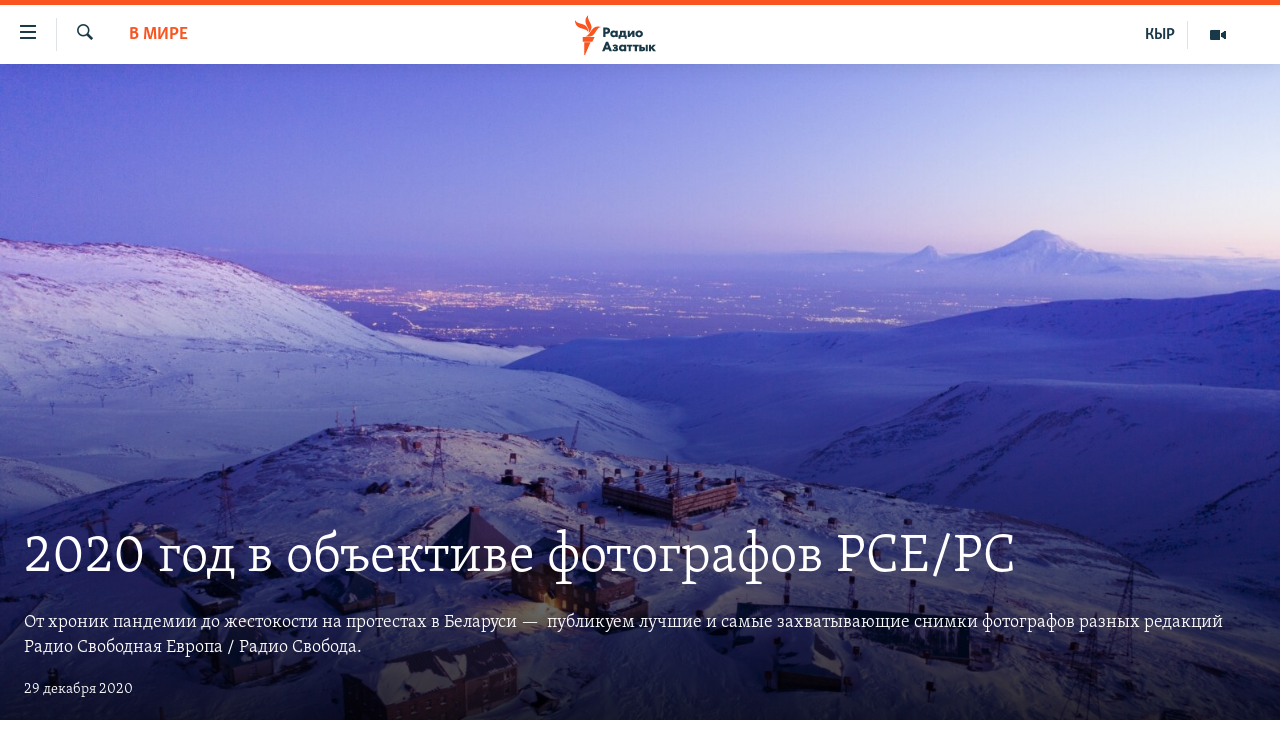

--- FILE ---
content_type: text/html; charset=utf-8
request_url: https://rus.azattyk.org/a/31024328.html
body_size: 18078
content:

<!DOCTYPE html>
<html lang="ru" dir="ltr" class="no-js">
<head>
        <link rel="stylesheet" href="/Content/responsive/RFE/ru-KG/RFE-ru-KG.css?&amp;av=0.0.0.0&amp;cb=370">
<script src="https://tags.azattyk.org/rferl-pangea/prod/utag.sync.js"></script><script type='text/javascript' src='https://www.youtube.com/iframe_api' async></script>            <link rel="manifest" href="/manifest.json">
    <script type="text/javascript">
        //a general 'js' detection, must be on top level in <head>, due to CSS performance
        document.documentElement.className = "js";
        var cacheBuster = "370";
        var appBaseUrl = "/";
        var imgEnhancerBreakpoints = [0, 144, 256, 408, 650, 1023, 1597];
        var isLoggingEnabled = false;
        var isPreviewPage = false;
        var isLivePreviewPage = false;

        if (!isPreviewPage) {
            window.RFE = window.RFE || {};
            window.RFE.cacheEnabledByParam = window.location.href.indexOf('nocache=1') === -1;

            const url = new URL(window.location.href);
            const params = new URLSearchParams(url.search);

            // Remove the 'nocache' parameter
            params.delete('nocache');

            // Update the URL without the 'nocache' parameter
            url.search = params.toString();
            window.history.replaceState(null, '', url.toString());
        } else {
            window.addEventListener('load', function() {
                const links = window.document.links;
                for (let i = 0; i < links.length; i++) {
                    links[i].href = '#';
                    links[i].target = '_self';
                }
             })
        }

var pwaEnabled = false;        var swCacheDisabled;
var imageDensity = 2;    </script>
    <meta charset="utf-8" />

            <title>2020 &#x433;&#x43E;&#x434; &#x432; &#x43E;&#x431;&#x44A;&#x435;&#x43A;&#x442;&#x438;&#x432;&#x435; &#x444;&#x43E;&#x442;&#x43E;&#x433;&#x440;&#x430;&#x444;&#x43E;&#x432; &#x420;&#x421;&#x415;/&#x420;&#x421;</title>
            <meta name="description" content="&#x41E;&#x442; &#x445;&#x440;&#x43E;&#x43D;&#x438;&#x43A; &#x43F;&#x430;&#x43D;&#x434;&#x435;&#x43C;&#x438;&#x438; &#x434;&#x43E; &#x436;&#x435;&#x441;&#x442;&#x43E;&#x43A;&#x438;&#x445; &#x437;&#x430;&#x434;&#x435;&#x440;&#x436;&#x430;&#x43D;&#x438;&#x439; &#x43D;&#x430; &#x43F;&#x440;&#x43E;&#x442;&#x435;&#x441;&#x442;&#x430;&#x445; &#x432; &#x411;&#x435;&#x43B;&#x430;&#x440;&#x443;&#x441;&#x438; &#x2014; &#x200B; &#x43B;&#x443;&#x447;&#x448;&#x438;&#x435; &#x438; &#x441;&#x430;&#x43C;&#x44B;&#x435; &#x437;&#x430;&#x445;&#x432;&#x430;&#x442;&#x44B;&#x432;&#x430;&#x44E;&#x449;&#x438;&#x435; &#x441;&#x43D;&#x438;&#x43C;&#x43A;&#x438; &#x444;&#x43E;&#x442;&#x43E;&#x433;&#x440;&#x430;&#x444;&#x43E;&#x432; &#x440;&#x430;&#x437;&#x43D;&#x44B;&#x445; &#x440;&#x435;&#x434;&#x430;&#x43A;&#x446;&#x438;&#x439; &#x420;&#x430;&#x434;&#x438;&#x43E; &#x421;&#x432;&#x43E;&#x431;&#x43E;&#x434;&#x43D;&#x430;&#x44F; &#x415;&#x432;&#x440;&#x43E;&#x43F;&#x430; / &#x420;&#x430;&#x434;&#x438;&#x43E; &#x421;&#x432;&#x43E;&#x431;&#x43E;&#x434;&#x430;.&#xA;&#xA;" />
                <meta name="keywords" content="В мире, Архив "Азаттыка" на русском" />
    <meta name="viewport" content="width=device-width, initial-scale=1.0" />


    <meta http-equiv="X-UA-Compatible" content="IE=edge" />

<meta name="robots" content="max-image-preview:large"><meta name="yandex-verification" content="293efccb48109ab0" />
<meta property="fb:pages" content="220634991334437" />

        <link href="https://rus.azattyq.org/a/best-photographs-2020-world-news-politics-society-culture-rferl-photographers/31024112.html" rel="canonical" />

        <meta name="apple-mobile-web-app-title" content="RFE/RL" />
        <meta name="apple-mobile-web-app-status-bar-style" content="black" />
            <meta name="apple-itunes-app" content="app-id=475986784, app-argument=//31024328.ltr" />
<meta content="2020 &#x433;&#x43E;&#x434; &#x432; &#x43E;&#x431;&#x44A;&#x435;&#x43A;&#x442;&#x438;&#x432;&#x435; &#x444;&#x43E;&#x442;&#x43E;&#x433;&#x440;&#x430;&#x444;&#x43E;&#x432; &#x420;&#x421;&#x415;/&#x420;&#x421;" property="og:title"></meta>
<meta content="&#x41E;&#x442; &#x445;&#x440;&#x43E;&#x43D;&#x438;&#x43A; &#x43F;&#x430;&#x43D;&#x434;&#x435;&#x43C;&#x438;&#x438; &#x434;&#x43E; &#x436;&#x435;&#x441;&#x442;&#x43E;&#x43A;&#x438;&#x445; &#x437;&#x430;&#x434;&#x435;&#x440;&#x436;&#x430;&#x43D;&#x438;&#x439; &#x43D;&#x430; &#x43F;&#x440;&#x43E;&#x442;&#x435;&#x441;&#x442;&#x430;&#x445; &#x432; &#x411;&#x435;&#x43B;&#x430;&#x440;&#x443;&#x441;&#x438; &#x2014; &#x200B; &#x43B;&#x443;&#x447;&#x448;&#x438;&#x435; &#x438; &#x441;&#x430;&#x43C;&#x44B;&#x435; &#x437;&#x430;&#x445;&#x432;&#x430;&#x442;&#x44B;&#x432;&#x430;&#x44E;&#x449;&#x438;&#x435; &#x441;&#x43D;&#x438;&#x43C;&#x43A;&#x438; &#x444;&#x43E;&#x442;&#x43E;&#x433;&#x440;&#x430;&#x444;&#x43E;&#x432; &#x440;&#x430;&#x437;&#x43D;&#x44B;&#x445; &#x440;&#x435;&#x434;&#x430;&#x43A;&#x446;&#x438;&#x439; &#x420;&#x430;&#x434;&#x438;&#x43E; &#x421;&#x432;&#x43E;&#x431;&#x43E;&#x434;&#x43D;&#x430;&#x44F; &#x415;&#x432;&#x440;&#x43E;&#x43F;&#x430; / &#x420;&#x430;&#x434;&#x438;&#x43E; &#x421;&#x432;&#x43E;&#x431;&#x43E;&#x434;&#x430;.&#xA;&#xA;" property="og:description"></meta>
<meta content="article" property="og:type"></meta>
<meta content="https://rus.azattyk.org/a/31024328.html" property="og:url"></meta>
<meta content="&#x420;&#x430;&#x434;&#x438;&#x43E; &#x410;&#x437;&#x430;&#x442;&#x442;&#x44B;&#x43A; (&#x41A;&#x44B;&#x440;&#x433;&#x44B;&#x437;&#x441;&#x43A;&#x430;&#x44F; &#x441;&#x43B;&#x443;&#x436;&#x431;&#x430; &#x420;&#x430;&#x434;&#x438;&#x43E; &#x421;&#x432;&#x43E;&#x431;&#x43E;&#x434;&#x43D;&#x430;&#x44F; &#x415;&#x432;&#x440;&#x43E;&#x43F;&#x430;/&#x420;&#x430;&#x434;&#x438;&#x43E; &#x421;&#x432;&#x43E;&#x431;&#x43E;&#x434;&#x430;) " property="og:site_name"></meta>
<meta content="https://www.facebook.com/Azattyk-Media-220634991334437/" property="article:publisher"></meta>
<meta content="https://gdb.rferl.org/0ef3fba4-3755-4054-a50a-b57f626cf8e9_w1200_h630.jpg" property="og:image"></meta>
<meta content="1200" property="og:image:width"></meta>
<meta content="630" property="og:image:height"></meta>
<meta content="231639125410152" property="fb:app_id"></meta>
<meta content="summary_large_image" name="twitter:card"></meta>
<meta content="@AzattykMedia" name="twitter:site"></meta>
<meta content="https://gdb.rferl.org/0ef3fba4-3755-4054-a50a-b57f626cf8e9_w1200_h630.jpg" name="twitter:image"></meta>
<meta content="2020 &#x433;&#x43E;&#x434; &#x432; &#x43E;&#x431;&#x44A;&#x435;&#x43A;&#x442;&#x438;&#x432;&#x435; &#x444;&#x43E;&#x442;&#x43E;&#x433;&#x440;&#x430;&#x444;&#x43E;&#x432; &#x420;&#x421;&#x415;/&#x420;&#x421;" name="twitter:title"></meta>
<meta content="&#x41E;&#x442; &#x445;&#x440;&#x43E;&#x43D;&#x438;&#x43A; &#x43F;&#x430;&#x43D;&#x434;&#x435;&#x43C;&#x438;&#x438; &#x434;&#x43E; &#x436;&#x435;&#x441;&#x442;&#x43E;&#x43A;&#x438;&#x445; &#x437;&#x430;&#x434;&#x435;&#x440;&#x436;&#x430;&#x43D;&#x438;&#x439; &#x43D;&#x430; &#x43F;&#x440;&#x43E;&#x442;&#x435;&#x441;&#x442;&#x430;&#x445; &#x432; &#x411;&#x435;&#x43B;&#x430;&#x440;&#x443;&#x441;&#x438; &#x2014; &#x200B; &#x43B;&#x443;&#x447;&#x448;&#x438;&#x435; &#x438; &#x441;&#x430;&#x43C;&#x44B;&#x435; &#x437;&#x430;&#x445;&#x432;&#x430;&#x442;&#x44B;&#x432;&#x430;&#x44E;&#x449;&#x438;&#x435; &#x441;&#x43D;&#x438;&#x43C;&#x43A;&#x438; &#x444;&#x43E;&#x442;&#x43E;&#x433;&#x440;&#x430;&#x444;&#x43E;&#x432; &#x440;&#x430;&#x437;&#x43D;&#x44B;&#x445; &#x440;&#x435;&#x434;&#x430;&#x43A;&#x446;&#x438;&#x439; &#x420;&#x430;&#x434;&#x438;&#x43E; &#x421;&#x432;&#x43E;&#x431;&#x43E;&#x434;&#x43D;&#x430;&#x44F; &#x415;&#x432;&#x440;&#x43E;&#x43F;&#x430; / &#x420;&#x430;&#x434;&#x438;&#x43E; &#x421;&#x432;&#x43E;&#x431;&#x43E;&#x434;&#x430;.&#xA;&#xA;" name="twitter:description"></meta>
                    <link rel="amphtml" href="https://rus.azattyk.org/amp/31024328.html" />
<script type="application/ld+json">{"articleSection":"В мире","isAccessibleForFree":true,"headline":"2020 год в объективе фотографов РСЕ/РС","inLanguage":"ru-KG","keywords":"В мире, Архив \u0022Азаттыка\u0022 на русском","author":{"@type":"Person","name":"RFE/RL"},"datePublished":"2020-12-29 08:28:16Z","dateModified":"2020-12-29 10:05:41Z","publisher":{"logo":{"width":512,"height":220,"@type":"ImageObject","url":"https://rus.azattyk.org/Content/responsive/RFE/ru-KG/img/logo.png"},"@type":"NewsMediaOrganization","url":"https://rus.azattyk.org","sameAs":["https://facebook.com/pages/Azattyk-Media/220634991334437","https://twitter.com/AzattykMedia","https://telegram.me/azattykrus","https://www.instagram.com/azattykmedia/","https://www.youtube.com/user/AzattykUnalgysy"],"name":"Азаттык","alternateName":"Новости Кыргызстана, новости Центральной Азии"},"@context":"https://schema.org","@type":"NewsArticle","mainEntityOfPage":"https://rus.azattyk.org/a/31024328.html","url":"https://rus.azattyk.org/a/31024328.html","description":"От хроник пандемии до жестоких задержаний на протестах в Беларуси — ​ лучшие и самые захватывающие снимки фотографов разных редакций Радио Свободная Европа / Радио Свобода.\n\n","image":{"width":1080,"height":608,"@type":"ImageObject","url":"https://gdb.rferl.org/0ef3fba4-3755-4054-a50a-b57f626cf8e9_w1080_h608.jpg"},"name":"2020 год в объективе фотографов РСЕ/РС"}</script>
    <script src="/Scripts/responsive/infographics.bundle.min.js?&amp;av=0.0.0.0&amp;cb=370"></script>
        <script src="/Scripts/responsive/dollardom.min.js?&amp;av=0.0.0.0&amp;cb=370"></script>
        <script src="/Scripts/responsive/modules/commons.js?&amp;av=0.0.0.0&amp;cb=370"></script>
        <script src="/Scripts/responsive/modules/app_code.js?&amp;av=0.0.0.0&amp;cb=370"></script>

        <link rel="icon" type="image/svg+xml" href="/Content/responsive/RFE/img/webApp/favicon.svg" />
        <link rel="alternate icon" href="/Content/responsive/RFE/img/webApp/favicon.ico" />
            <link rel="mask-icon" color="#ea6903" href="/Content/responsive/RFE/img/webApp/favicon_safari.svg" />
        <link rel="apple-touch-icon" sizes="152x152" href="/Content/responsive/RFE/img/webApp/ico-152x152.png" />
        <link rel="apple-touch-icon" sizes="144x144" href="/Content/responsive/RFE/img/webApp/ico-144x144.png" />
        <link rel="apple-touch-icon" sizes="114x114" href="/Content/responsive/RFE/img/webApp/ico-114x114.png" />
        <link rel="apple-touch-icon" sizes="72x72" href="/Content/responsive/RFE/img/webApp/ico-72x72.png" />
        <link rel="apple-touch-icon-precomposed" href="/Content/responsive/RFE/img/webApp/ico-57x57.png" />
        <link rel="icon" sizes="192x192" href="/Content/responsive/RFE/img/webApp/ico-192x192.png" />
        <link rel="icon" sizes="128x128" href="/Content/responsive/RFE/img/webApp/ico-128x128.png" />
        <meta name="msapplication-TileColor" content="#ffffff" />
        <meta name="msapplication-TileImage" content="/Content/responsive/RFE/img/webApp/ico-144x144.png" />
                <link rel="preload" href="/Content/responsive/fonts/Skolar-Lt_Cyrl_v2.4.woff" type="font/woff" as="font" crossorigin="anonymous" />
    <link rel="alternate" type="application/rss+xml" title="RFE/RL - Top Stories [RSS]" href="/api/" />
    <link rel="sitemap" type="application/rss+xml" href="/sitemap.xml" />
    
    



</head>
<body class=" nav-no-loaded cc_theme pg-article pg-article-story print-lay-article js-category-to-nav nojs-images date-time-enabled">
        <script type="text/javascript" >
            var analyticsData = {url:"https://rus.azattyk.org/a/31024328.html",property_id:"440",article_uid:"31024328",page_title:"2020 год в объективе фотографов РСЕ/РС",page_type:"feature story",content_type:"article",subcontent_type:"feature story",last_modified:"2020-12-29 10:05:41Z",pub_datetime:"2020-12-29 08:28:16Z",pub_year:"2020",pub_month:"12",pub_day:"29",pub_hour:"08",pub_weekday:"Tuesday",section:"в мире",english_section:"world_by_azattyk_in_rus",byline:"",categories:"world_by_azattyk_in_rus,ky_archive_in_russian_ru",domain:"rus.azattyk.org",language:"Russian",language_service:"RFERL Kyrgyz",platform:"web",copied:"yes",copied_article:"31024112|6|Kazakh [ru]|2020-12-29",copied_title:"Лучшие снимки 2020 года фотографов Радио Свободная Европа / Радио Свобода",runs_js:"Yes",cms_release:"8.44.0.0.370",enviro_type:"prod",slug:"",entity:"RFE",short_language_service:"KYR",platform_short:"W",page_name:"2020 год в объективе фотографов РСЕ/РС"};
        </script>
<noscript><iframe src="https://www.googletagmanager.com/ns.html?id=GTM-WXZBPZ" height="0" width="0" style="display:none;visibility:hidden"></iframe></noscript>        <script type="text/javascript" data-cookiecategory="analytics">
            var gtmEventObject = Object.assign({}, analyticsData, {event: 'page_meta_ready'});window.dataLayer = window.dataLayer || [];window.dataLayer.push(gtmEventObject);
            if (top.location === self.location) { //if not inside of an IFrame
                 var renderGtm = "true";
                 if (renderGtm === "true") {
            (function(w,d,s,l,i){w[l]=w[l]||[];w[l].push({'gtm.start':new Date().getTime(),event:'gtm.js'});var f=d.getElementsByTagName(s)[0],j=d.createElement(s),dl=l!='dataLayer'?'&l='+l:'';j.async=true;j.src='//www.googletagmanager.com/gtm.js?id='+i+dl;f.parentNode.insertBefore(j,f);})(window,document,'script','dataLayer','GTM-WXZBPZ');
                 }
            }
        </script>
        <!--Analytics tag js version start-->
            <script type="text/javascript" data-cookiecategory="analytics">
                var utag_data = Object.assign({}, analyticsData, {});
if(typeof(TealiumTagFrom)==='function' && typeof(TealiumTagSearchKeyword)==='function') {
var utag_from=TealiumTagFrom();var utag_searchKeyword=TealiumTagSearchKeyword();
if(utag_searchKeyword!=null && utag_searchKeyword!=='' && utag_data["search_keyword"]==null) utag_data["search_keyword"]=utag_searchKeyword;if(utag_from!=null && utag_from!=='') utag_data["from"]=TealiumTagFrom();}
                if(window.top!== window.self&&utag_data.page_type==="snippet"){utag_data.page_type = 'iframe';}
                try{if(window.top!==window.self&&window.self.location.hostname===window.top.location.hostname){utag_data.platform = 'self-embed';utag_data.platform_short = 'se';}}catch(e){if(window.top!==window.self&&window.self.location.search.includes("platformType=self-embed")){utag_data.platform = 'cross-promo';utag_data.platform_short = 'cp';}}
                (function(a,b,c,d){    a="https://tags.azattyk.org/rferl-pangea/prod/utag.js";    b=document;c="script";d=b.createElement(c);d.src=a;d.type="text/java"+c;d.async=true;    a=b.getElementsByTagName(c)[0];a.parentNode.insertBefore(d,a);    })();
            </script>
        <!--Analytics tag js version end-->
<!-- Analytics tag management NoScript -->
<noscript>
<img style="position: absolute; border: none;" src="https://ssc.azattyk.org/b/ss/bbgprod,bbgentityrferl/1/G.4--NS/2028137400?pageName=rfe%3akyr%3aw%3afeature%20story%3a2020%20%d0%b3%d0%be%d0%b4%20%d0%b2%20%d0%be%d0%b1%d1%8a%d0%b5%d0%ba%d1%82%d0%b8%d0%b2%d0%b5%20%d1%84%d0%be%d1%82%d0%be%d0%b3%d1%80%d0%b0%d1%84%d0%be%d0%b2%20%d0%a0%d0%a1%d0%95%2f%d0%a0%d0%a1&amp;c6=2020%20%d0%b3%d0%be%d0%b4%20%d0%b2%20%d0%be%d0%b1%d1%8a%d0%b5%d0%ba%d1%82%d0%b8%d0%b2%d0%b5%20%d1%84%d0%be%d1%82%d0%be%d0%b3%d1%80%d0%b0%d1%84%d0%be%d0%b2%20%d0%a0%d0%a1%d0%95%2f%d0%a0%d0%a1&amp;v36=8.44.0.0.370&amp;v6=D=c6&amp;g=https%3a%2f%2frus.azattyk.org%2fa%2f31024328.html&amp;c1=D=g&amp;v1=D=g&amp;events=event1,event52&amp;c16=rferl%20kyrgyz&amp;v16=D=c16&amp;c5=world_by_azattyk_in_rus&amp;v5=D=c5&amp;ch=%d0%92%20%d0%bc%d0%b8%d1%80%d0%b5&amp;c15=russian&amp;v15=D=c15&amp;c4=article&amp;v4=D=c4&amp;c14=31024328&amp;v14=D=c14&amp;v20=no&amp;c17=web&amp;v17=D=c17&amp;mcorgid=518abc7455e462b97f000101%40adobeorg&amp;server=rus.azattyk.org&amp;pageType=D=c4&amp;ns=bbg&amp;v29=D=server&amp;v25=rfe&amp;v30=440&amp;v105=D=User-Agent " alt="analytics" width="1" height="1" /></noscript>
<!-- End of Analytics tag management NoScript -->


        <!--*** Accessibility links - For ScreenReaders only ***-->
        <section>
            <div class="sr-only">
                <h2>&#x421;&#x441;&#x44B;&#x43B;&#x43A;&#x438; &#x434;&#x43B;&#x44F; &#x443;&#x43F;&#x440;&#x43E;&#x449;&#x435;&#x43D;&#x43D;&#x43E;&#x433;&#x43E; &#x434;&#x43E;&#x441;&#x442;&#x443;&#x43F;&#x430;</h2>
                <ul>
                    <li><a href="#content" data-disable-smooth-scroll="1">&#x412;&#x435;&#x440;&#x43D;&#x443;&#x442;&#x44C;&#x441;&#x44F; &#x43A; &#x43E;&#x441;&#x43D;&#x43E;&#x432;&#x43D;&#x43E;&#x43C;&#x443; &#x441;&#x43E;&#x434;&#x435;&#x440;&#x436;&#x430;&#x43D;&#x438;&#x44E;</a></li>
                    <li><a href="#navigation" data-disable-smooth-scroll="1">&#x412;&#x435;&#x440;&#x43D;&#x443;&#x442;&#x44C;&#x441;&#x44F; &#x43A; &#x433;&#x43B;&#x430;&#x432;&#x43D;&#x43E;&#x439; &#x43D;&#x430;&#x432;&#x438;&#x433;&#x430;&#x446;&#x438;&#x438;</a></li>
                    <li><a href="#txtHeaderSearch" data-disable-smooth-scroll="1">&#x412;&#x435;&#x440;&#x43D;&#x443;&#x442;&#x44C;&#x441;&#x44F; &#x43A; &#x43F;&#x43E;&#x438;&#x441;&#x43A;&#x443;</a></li>
                </ul>
            </div>
        </section>
    




<div dir="ltr">
    <div id="page">
            <aside>

<div class="c-lightbox overlay-modal">
    <div class="c-lightbox__intro">
        <h2 class="c-lightbox__intro-title"></h2>
        <button class="btn btn--rounded c-lightbox__btn c-lightbox__intro-next" title="&#x421;&#x43B;&#x435;&#x434;&#x443;&#x44E;&#x449;&#x438;&#x439;">
            <span class="ico ico--rounded ico-chevron-forward"></span>
            <span class="sr-only">&#x421;&#x43B;&#x435;&#x434;&#x443;&#x44E;&#x449;&#x438;&#x439;</span>
        </button>
    </div>
    <div class="c-lightbox__nav">
        <button class="btn btn--rounded c-lightbox__btn c-lightbox__btn--close" title="&#x417;&#x430;&#x43A;&#x440;&#x44B;&#x442;&#x44C;">
            <span class="ico ico--rounded ico-close"></span>
            <span class="sr-only">&#x417;&#x430;&#x43A;&#x440;&#x44B;&#x442;&#x44C;</span>
        </button>
        <button class="btn btn--rounded c-lightbox__btn c-lightbox__btn--prev" title="&#x41F;&#x440;&#x435;&#x434;&#x44B;&#x434;&#x443;&#x449;&#x438;&#x439;">
            <span class="ico ico--rounded ico-chevron-backward"></span>
            <span class="sr-only">&#x41F;&#x440;&#x435;&#x434;&#x44B;&#x434;&#x443;&#x449;&#x438;&#x439;</span>
        </button>
        <button class="btn btn--rounded c-lightbox__btn c-lightbox__btn--next" title="&#x421;&#x43B;&#x435;&#x434;&#x443;&#x44E;&#x449;&#x438;&#x439;">
            <span class="ico ico--rounded ico-chevron-forward"></span>
            <span class="sr-only">&#x421;&#x43B;&#x435;&#x434;&#x443;&#x44E;&#x449;&#x438;&#x439;</span>
        </button>
    </div>
    <div class="c-lightbox__content-wrap">
        <figure class="c-lightbox__content">
            <span class="c-spinner c-spinner--lightbox">
                <img src="/Content/responsive/img/player-spinner.png"
                     alt="please wait"
                     title="please wait" />
            </span>
            <div class="c-lightbox__img">
                <div class="thumb">
                    <img src="" alt="" />
                </div>
            </div>
            <figcaption>
                <div class="c-lightbox__info c-lightbox__info--foot">
                    <span class="c-lightbox__counter"></span>
                    <span class="caption c-lightbox__caption"></span>
                </div>
            </figcaption>
        </figure>
    </div>
    <div class="hidden">
        <div class="content-advisory__box content-advisory__box--lightbox">
            <span class="content-advisory__box-text">This image contains sensitive content which some people may find offensive or disturbing.</span>
            <button class="btn btn--transparent content-advisory__box-btn m-t-md" value="text" type="button">
                <span class="btn__text">
                    Click to reveal
                </span>
            </button>
        </div>
    </div>
</div>

<div class="print-dialogue">
    <div class="container">
        <h3 class="print-dialogue__title section-head">Print Options:</h3>
        <div class="print-dialogue__opts">
            <ul class="print-dialogue__opt-group">
                <li class="form__group form__group--checkbox">
                    <input class="form__check " id="checkboxImages" name="checkboxImages" type="checkbox" checked="checked" />
                    <label for="checkboxImages" class="form__label m-t-md">Images</label>
                </li>
                <li class="form__group form__group--checkbox">
                    <input class="form__check " id="checkboxMultimedia" name="checkboxMultimedia" type="checkbox" checked="checked" />
                    <label for="checkboxMultimedia" class="form__label m-t-md">Multimedia</label>
                </li>
            </ul>
            <ul class="print-dialogue__opt-group">
                <li class="form__group form__group--checkbox">
                    <input class="form__check " id="checkboxEmbedded" name="checkboxEmbedded" type="checkbox" checked="checked" />
                    <label for="checkboxEmbedded" class="form__label m-t-md">Embedded Content</label>
                </li>
                <li class="hidden">
                    <input class="form__check " id="checkboxComments" name="checkboxComments" type="checkbox" />
                    <label for="checkboxComments" class="form__label m-t-md"> Comments</label>
                </li>
            </ul>
        </div>
        <div class="print-dialogue__buttons">
            <button class="btn  btn--secondary close-button" type="button" title="&#x41E;&#x442;&#x43C;&#x435;&#x43D;&#x438;&#x442;&#x44C;">
                <span class="btn__text ">&#x41E;&#x442;&#x43C;&#x435;&#x43D;&#x438;&#x442;&#x44C;</span>
            </button>
            <button class="btn  btn-cust-print m-l-sm" type="button" title="&#x43F;&#x440;&#x438;&#x43D;&#x442;&#x435;&#x440;">
                <span class="btn__text ">&#x43F;&#x440;&#x438;&#x43D;&#x442;&#x435;&#x440;</span>
            </button>
        </div>
    </div>
</div>                
<div class="ctc-message pos-fix">
    <div class="ctc-message__inner">&#x421;&#x441;&#x44B;&#x43B;&#x43A;&#x430; &#x441;&#x43A;&#x43E;&#x43F;&#x438;&#x440;&#x43E;&#x432;&#x430;&#x43D;&#x430;</div>
</div>
            </aside>

<div class="hdr-20 hdr-20--big">
    <div class="hdr-20__inner">
        <div class="hdr-20__max pos-rel">
            <div class="hdr-20__side hdr-20__side--primary d-flex">
                <label data-for="main-menu-ctrl" data-switcher-trigger="true" data-switch-target="main-menu-ctrl" class="burger hdr-trigger pos-rel trans-trigger" data-trans-evt="click" data-trans-id="menu">
                    <span class="ico ico-close hdr-trigger__ico hdr-trigger__ico--close burger__ico burger__ico--close"></span>
                    <span class="ico ico-menu hdr-trigger__ico hdr-trigger__ico--open burger__ico burger__ico--open"></span>
                </label>
                <div class="menu-pnl pos-fix trans-target" data-switch-target="main-menu-ctrl" data-trans-id="menu">
                    <div class="menu-pnl__inner">
                        <nav class="main-nav menu-pnl__item menu-pnl__item--first">
                            <ul class="main-nav__list accordeon" data-analytics-tales="false" data-promo-name="link" data-location-name="nav,secnav">
                                

        <li class="main-nav__item accordeon__item" data-switch-target="menu-item-4685">
            <label class="main-nav__item-name main-nav__item-name--label accordeon__control-label" data-switcher-trigger="true" data-for="menu-item-4685">
                &#x426;&#x435;&#x43D;&#x442;&#x440;&#x430;&#x43B;&#x44C;&#x43D;&#x430;&#x44F; &#x410;&#x437;&#x438;&#x44F;
                <span class="ico ico-chevron-down main-nav__chev"></span>
            </label>
            <div class="main-nav__sub-list">
                
    <a class="main-nav__item-name main-nav__item-name--link main-nav__item-name--sub" href="https://rus.azattyq.org/z/370" title="&#x41A;&#x430;&#x437;&#x430;&#x445;&#x441;&#x442;&#x430;&#x43D;"  >&#x41A;&#x430;&#x437;&#x430;&#x445;&#x441;&#x442;&#x430;&#x43D;</a>

    <a class="main-nav__item-name main-nav__item-name--link main-nav__item-name--sub" href="https://rus.azattyq.org/z/23725" title="&#x41A;&#x44B;&#x440;&#x433;&#x44B;&#x437;&#x441;&#x442;&#x430;&#x43D;"  >&#x41A;&#x44B;&#x440;&#x433;&#x44B;&#x437;&#x441;&#x442;&#x430;&#x43D;</a>

    <a class="main-nav__item-name main-nav__item-name--link main-nav__item-name--sub" href="https://rus.azattyq.org/z/23726" title="&#x422;&#x430;&#x434;&#x436;&#x438;&#x43A;&#x438;&#x441;&#x442;&#x430;&#x43D;"  >&#x422;&#x430;&#x434;&#x436;&#x438;&#x43A;&#x438;&#x441;&#x442;&#x430;&#x43D;</a>

    <a class="main-nav__item-name main-nav__item-name--link main-nav__item-name--sub" href="https://rus.azattyq.org/z/23728" title="&#x422;&#x443;&#x440;&#x43A;&#x43C;&#x435;&#x43D;&#x438;&#x441;&#x442;&#x430;&#x43D;"  >&#x422;&#x443;&#x440;&#x43A;&#x43C;&#x435;&#x43D;&#x438;&#x441;&#x442;&#x430;&#x43D;</a>

    <a class="main-nav__item-name main-nav__item-name--link main-nav__item-name--sub" href="https://rus.azattyq.org/z/23727" title="&#x423;&#x437;&#x431;&#x435;&#x43A;&#x438;&#x441;&#x442;&#x430;&#x43D;"  >&#x423;&#x437;&#x431;&#x435;&#x43A;&#x438;&#x441;&#x442;&#x430;&#x43D;</a>

            </div>
        </li>

        <li class="main-nav__item">
            <a class="main-nav__item-name main-nav__item-name--link" href="/politics" title="&#x41F;&#x43E;&#x43B;&#x438;&#x442;&#x438;&#x43A;&#x430;" data-item-name="politics_rus" >&#x41F;&#x43E;&#x43B;&#x438;&#x442;&#x438;&#x43A;&#x430;</a>
        </li>

        <li class="main-nav__item">
            <a class="main-nav__item-name main-nav__item-name--link" href="/economics" title="&#x42D;&#x43A;&#x43E;&#x43D;&#x43E;&#x43C;&#x438;&#x43A;&#x430;" data-item-name="economy_azattyk_in_russian" >&#x42D;&#x43A;&#x43E;&#x43D;&#x43E;&#x43C;&#x438;&#x43A;&#x430;</a>
        </li>

        <li class="main-nav__item">
            <a class="main-nav__item-name main-nav__item-name--link" href="/world" title="&#x412; &#x43C;&#x438;&#x440;&#x435;" data-item-name="world_by_azattyk_in_rus" >&#x412; &#x43C;&#x438;&#x440;&#x435;</a>
        </li>

        <li class="main-nav__item">
            <a class="main-nav__item-name main-nav__item-name--link" href="/freedom-of-speech" title="&#x421;&#x432;&#x43E;&#x431;&#x43E;&#x434;&#x430; &#x441;&#x43B;&#x43E;&#x432;&#x430;" data-item-name="freedom_of_spich" >&#x421;&#x432;&#x43E;&#x431;&#x43E;&#x434;&#x430; &#x441;&#x43B;&#x43E;&#x432;&#x430;</a>
        </li>

        <li class="main-nav__item accordeon__item" data-switch-target="menu-item-685">
            <label class="main-nav__item-name main-nav__item-name--label accordeon__control-label" data-switcher-trigger="true" data-for="menu-item-685">
                &#x41C;&#x443;&#x43B;&#x44C;&#x442;&#x438;&#x43C;&#x435;&#x434;&#x438;&#x430;
                <span class="ico ico-chevron-down main-nav__chev"></span>
            </label>
            <div class="main-nav__sub-list">
                
    <a class="main-nav__item-name main-nav__item-name--link main-nav__item-name--sub" href="/multimedia" title="&#x412;&#x438;&#x434;&#x435;&#x43E;" data-item-name="multimedia_in_russian_kg_ru" >&#x412;&#x438;&#x434;&#x435;&#x43E;</a>

    <a class="main-nav__item-name main-nav__item-name--link main-nav__item-name--sub" href="/z/3728" title="&#x424;&#x43E;&#x442;&#x43E;&#x433;&#x430;&#x43B;&#x435;&#x440;&#x435;&#x44F;" data-item-name="photo_gallery_by_azattyk_in_russian" >&#x424;&#x43E;&#x442;&#x43E;&#x433;&#x430;&#x43B;&#x435;&#x440;&#x435;&#x44F;</a>

    <a class="main-nav__item-name main-nav__item-name--link main-nav__item-name--sub" href="/z/7507" title="&#x41F;&#x435;&#x440;&#x435;&#x43A;&#x440;&#x435;&#x441;&#x442;&#x43E;&#x43A;" data-item-name="cent_asia_crossroads_in_rus_ru" >&#x41F;&#x435;&#x440;&#x435;&#x43A;&#x440;&#x435;&#x441;&#x442;&#x43E;&#x43A;</a>

            </div>
        </li>



                            </ul>
                        </nav>
                        

<div class="menu-pnl__item">
        <a href="https://www.azattyk.org" class="menu-pnl__item-link" alt="&#x41A;&#x44B;&#x440;&#x433;&#x44B;&#x437;&#x447;&#x430;">&#x41A;&#x44B;&#x440;&#x433;&#x44B;&#x437;&#x447;&#x430;</a>
</div>


                        
                            <div class="menu-pnl__item menu-pnl__item--social">
                                    <h5 class="menu-pnl__sub-head">&#x41C;&#x44B; &#x432; &#x441;&#x43E;&#x446;&#x441;&#x435;&#x442;&#x44F;&#x445;</h5>

        <a href="https://facebook.com/pages/Azattyk-Media/220634991334437" title="&#x41C;&#x44B; &#x432;  Facebook" data-analytics-text="follow_on_facebook" class="btn btn--rounded btn--social-inverted menu-pnl__btn js-social-btn btn-facebook"  target="_blank" rel="noopener">
            <span class="ico ico-facebook-alt ico--rounded"></span>
        </a>


        <a href="https://twitter.com/AzattykMedia" title="&#x41C;&#x44B; &#x432; Twitter" data-analytics-text="follow_on_twitter" class="btn btn--rounded btn--social-inverted menu-pnl__btn js-social-btn btn-twitter"  target="_blank" rel="noopener">
            <span class="ico ico-twitter ico--rounded"></span>
        </a>


        <a href="https://www.youtube.com/user/AzattykUnalgysy" title="&#x41F;&#x440;&#x438;&#x441;&#x43E;&#x435;&#x434;&#x438;&#x43D;&#x44F;&#x439;&#x442;&#x435;&#x441;&#x44C; &#x432; Youtube" data-analytics-text="follow_on_youtube" class="btn btn--rounded btn--social-inverted menu-pnl__btn js-social-btn btn-youtube"  target="_blank" rel="noopener">
            <span class="ico ico-youtube ico--rounded"></span>
        </a>


        <a href="https://www.instagram.com/azattykmedia/" title="&#x41C;&#x44B; &#x432; Instagram" data-analytics-text="follow_on_instagram" class="btn btn--rounded btn--social-inverted menu-pnl__btn js-social-btn btn-instagram"  target="_blank" rel="noopener">
            <span class="ico ico-instagram ico--rounded"></span>
        </a>


        <a href="https://telegram.me/azattykrus" title="&#x41C;&#x44B; &#x432; Telegram" data-analytics-text="follow_on_telegram" class="btn btn--rounded btn--social-inverted menu-pnl__btn js-social-btn btn-telegram"  target="_blank" rel="noopener">
            <span class="ico ico-telegram ico--rounded"></span>
        </a>


        <a href="https://news.google.com/publications/CAAiEF5foboAd-QoS92K77xxjVAqFAgKIhBeX6G6AHfkKEvdiu-8cY1Q?hl=en-US&amp;gl=US&amp;ceid=US%3Aen" title="&#x427;&#x438;&#x442;&#x430;&#x439;&#x442;&#x435; &#x43D;&#x430;&#x441; &#x432; Google News" data-analytics-text="follow_on_google_news" class="btn btn--rounded btn--social-inverted menu-pnl__btn js-social-btn btn-g-news"  target="_blank" rel="noopener">
            <span class="ico ico-google-news ico--rounded"></span>
        </a>

                            </div>
                            <div class="menu-pnl__item">
                                <a href="/navigation/allsites" class="menu-pnl__item-link">
                                    <span class="ico ico-languages "></span>
                                    &#x412;&#x441;&#x435; &#x441;&#x430;&#x439;&#x442;&#x44B; &#x420;&#x421;&#x415;/&#x420;&#x421;
                                </a>
                            </div>
                    </div>
                </div>
                <label data-for="top-search-ctrl" data-switcher-trigger="true" data-switch-target="top-search-ctrl" class="top-srch-trigger hdr-trigger">
                    <span class="ico ico-close hdr-trigger__ico hdr-trigger__ico--close top-srch-trigger__ico top-srch-trigger__ico--close"></span>
                    <span class="ico ico-search hdr-trigger__ico hdr-trigger__ico--open top-srch-trigger__ico top-srch-trigger__ico--open"></span>
                </label>
                <div class="srch-top srch-top--in-header" data-switch-target="top-search-ctrl">
                    <div class="container">
                        
<form action="/s" class="srch-top__form srch-top__form--in-header" id="form-topSearchHeader" method="get" role="search">    <label for="txtHeaderSearch" class="sr-only">&#x418;&#x441;&#x43A;&#x430;&#x442;&#x44C;</label>
    <input type="text" id="txtHeaderSearch" name="k" placeholder="&#x43F;&#x43E;&#x438;&#x441;&#x43A;" accesskey="s" value="" class="srch-top__input analyticstag-event" onkeydown="if (event.keyCode === 13) { FireAnalyticsTagEventOnSearch('search', $dom.get('#txtHeaderSearch')[0].value) }" />
    <button title="&#x418;&#x441;&#x43A;&#x430;&#x442;&#x44C;" type="submit" class="btn btn--top-srch analyticstag-event" onclick="FireAnalyticsTagEventOnSearch('search', $dom.get('#txtHeaderSearch')[0].value) ">
        <span class="ico ico-search"></span>
    </button>
</form>
                    </div>
                </div>
                <a href="/" class="main-logo-link">
                    <img src="/Content/responsive/RFE/ru-KG/img/logo-compact.svg" class="main-logo main-logo--comp" alt="site logo">
                        <img src="/Content/responsive/RFE/ru-KG/img/logo.svg" class="main-logo main-logo--big" alt="site logo">
                </a>
            </div>
            <div class="hdr-20__side hdr-20__side--secondary d-flex">
                

    <a href="/multimedia" title="&#x41C;&#x443;&#x43B;&#x44C;&#x442;&#x438;&#x43C;&#x435;&#x434;&#x438;&#x430;" class="hdr-20__secondary-item" data-item-name="video">
        
    <span class="ico ico-video hdr-20__secondary-icon"></span>

    </a>

    <a href="https://www.azattyk.org" title="&#x41A;&#x42B;&#x420;" class="hdr-20__secondary-item hdr-20__secondary-item--lang" data-item-name="satellite">
        
&#x41A;&#x42B;&#x420;
    </a>

    <a href="/s" title="&#x418;&#x441;&#x43A;&#x430;&#x442;&#x44C;" class="hdr-20__secondary-item hdr-20__secondary-item--search" data-item-name="search">
        
    <span class="ico ico-search hdr-20__secondary-icon hdr-20__secondary-icon--search"></span>

    </a>



                
                <div class="srch-bottom">
                    
<form action="/s" class="srch-bottom__form d-flex" id="form-bottomSearch" method="get" role="search">    <label for="txtSearch" class="sr-only">&#x418;&#x441;&#x43A;&#x430;&#x442;&#x44C;</label>
    <input type="search" id="txtSearch" name="k" placeholder="&#x43F;&#x43E;&#x438;&#x441;&#x43A;" accesskey="s" value="" class="srch-bottom__input analyticstag-event" onkeydown="if (event.keyCode === 13) { FireAnalyticsTagEventOnSearch('search', $dom.get('#txtSearch')[0].value) }" />
    <button title="&#x418;&#x441;&#x43A;&#x430;&#x442;&#x44C;" type="submit" class="btn btn--bottom-srch analyticstag-event" onclick="FireAnalyticsTagEventOnSearch('search', $dom.get('#txtSearch')[0].value) ">
        <span class="ico ico-search"></span>
    </button>
</form>
                </div>
            </div>
            <img src="/Content/responsive/RFE/ru-KG/img/logo-print.gif" class="logo-print" alt="site logo">
            <img src="/Content/responsive/RFE/ru-KG/img/logo-print_color.png" class="logo-print logo-print--color" alt="site logo">
        </div>
    </div>
</div>
    <script>
        if (document.body.className.indexOf('pg-home') > -1) {
            var nav2In = document.querySelector('.hdr-20__inner');
            var nav2Sec = document.querySelector('.hdr-20__side--secondary');
            var secStyle = window.getComputedStyle(nav2Sec);
            if (nav2In && window.pageYOffset < 150 && secStyle['position'] !== 'fixed') {
                nav2In.classList.add('hdr-20__inner--big')
            }
        }
    </script>



<div class="c-hlights c-hlights--breaking c-hlights--no-item" data-hlight-display="mobile,desktop">
    <div class="c-hlights__wrap container p-0">
        <div class="c-hlights__nav">
            <a role="button" href="#" title="&#x41F;&#x440;&#x435;&#x434;&#x44B;&#x434;&#x443;&#x449;&#x438;&#x439;">
                <span class="ico ico-chevron-backward m-0"></span>
                <span class="sr-only">&#x41F;&#x440;&#x435;&#x434;&#x44B;&#x434;&#x443;&#x449;&#x438;&#x439;</span>
            </a>
            <a role="button" href="#" title="&#x421;&#x43B;&#x435;&#x434;&#x443;&#x44E;&#x449;&#x438;&#x439;">
                <span class="ico ico-chevron-forward m-0"></span>
                <span class="sr-only">&#x421;&#x43B;&#x435;&#x434;&#x443;&#x44E;&#x449;&#x438;&#x439;</span>
            </a>
        </div>
        <span class="c-hlights__label">
            <span class="">&#x421;&#x440;&#x43E;&#x447;&#x43D;&#x43E;</span>
            <span class="switcher-trigger">
                <label data-for="more-less-1" data-switcher-trigger="true" class="switcher-trigger__label switcher-trigger__label--more p-b-0" title="&#x41F;&#x43E;&#x43A;&#x430;&#x437;&#x430;&#x442;&#x44C; &#x431;&#x43E;&#x43B;&#x44C;&#x448;&#x435;">
                    <span class="ico ico-chevron-down"></span>
                </label>
                <label data-for="more-less-1" data-switcher-trigger="true" class="switcher-trigger__label switcher-trigger__label--less p-b-0" title="&#x41F;&#x43E;&#x43A;&#x430;&#x437;&#x430;&#x442;&#x44C; &#x43C;&#x435;&#x43D;&#x44C;&#x448;&#x435;">
                    <span class="ico ico-chevron-up"></span>
                </label>
            </span>
        </span>
        <ul class="c-hlights__items switcher-target" data-switch-target="more-less-1">
            
        </ul>
    </div>
</div>


<div class="date-time-area ">
    <div class="container">
        <span class="date-time">
            6 &#x44F;&#x43D;&#x432;&#x430;&#x440;&#x44F; 2026, &#x411;&#x438;&#x448;&#x43A;&#x435;&#x43A;&#x441;&#x43A;&#x43E;&#x435; &#x432;&#x440;&#x435;&#x43C;&#x44F; 15:31
        </span>
    </div>
</div>
        <div id="content" class="featured-article p-t-0">
            


<div class="featured-article__header">
    <div class="fa__cover">
        <div class="media-block media-block--fa media-block--io">

<div class="img-wrap ">
    <div class="thumb thumb16_9">
        <img src="https://gdb.rferl.org/d59b76b6-a176-47d8-96b9-b4272786d605_w250_r1_s.jpg" alt="&#x421;&#x442;&#x430;&#x43D;&#x446;&#x438;&#x44F; &#x438;&#x441;&#x441;&#x43B;&#x435;&#x434;&#x43E;&#x432;&#x430;&#x43D;&#x438;&#x44F; &#x43A;&#x43E;&#x441;&#x43C;&#x438;&#x447;&#x435;&#x441;&#x43A;&#x438;&#x445; &#x43B;&#x443;&#x447;&#x435;&#x439; &#x43D;&#x430; &#x433;&#x43E;&#x440;&#x435; &#x410;&#x440;&#x430;&#x433;&#x430;&#x446; &#x432; &#x410;&#x440;&#x43C;&#x435;&#x43D;&#x438;&#x438;, &#x43D;&#x430; &#x432;&#x44B;&#x441;&#x43E;&#x442;&#x435; 3 200 &#x43C;&#x435;&#x442;&#x440;&#x43E;&#x432;." />
    </div>
</div>            <div class="fa-header__info img-overlay">
                <div class="container">


<div class="category js-category category--mb">
<a class="" href="/world">&#x412; &#x43C;&#x438;&#x440;&#x435;</a></div>
    <h1 class="title pg-title pg-title--featured">
        2020 &#x433;&#x43E;&#x434; &#x432; &#x43E;&#x431;&#x44A;&#x435;&#x43A;&#x442;&#x438;&#x432;&#x435; &#x444;&#x43E;&#x442;&#x43E;&#x433;&#x440;&#x430;&#x444;&#x43E;&#x432; &#x420;&#x421;&#x415;/&#x420;&#x421;
    </h1>

<div class="intro" >
    <p class="perex">&#x41E;&#x442; &#x445;&#x440;&#x43E;&#x43D;&#x438;&#x43A; &#x43F;&#x430;&#x43D;&#x434;&#x435;&#x43C;&#x438;&#x438; &#x434;&#x43E; &#x436;&#x435;&#x441;&#x442;&#x43E;&#x43A;&#x43E;&#x441;&#x442;&#x438; &#x43D;&#x430; &#x43F;&#x440;&#x43E;&#x442;&#x435;&#x441;&#x442;&#x430;&#x445; &#x432; &#x411;&#x435;&#x43B;&#x430;&#x440;&#x443;&#x441;&#x438; &#x2014;&#xA0;&#x200B; &#x43F;&#x443;&#x431;&#x43B;&#x438;&#x43A;&#x443;&#x435;&#x43C; &#x43B;&#x443;&#x447;&#x448;&#x438;&#x435; &#x438; &#x441;&#x430;&#x43C;&#x44B;&#x435; &#x437;&#x430;&#x445;&#x432;&#x430;&#x442;&#x44B;&#x432;&#x430;&#x44E;&#x449;&#x438;&#x435; &#x441;&#x43D;&#x438;&#x43C;&#x43A;&#x438; &#x444;&#x43E;&#x442;&#x43E;&#x433;&#x440;&#x430;&#x444;&#x43E;&#x432; &#x440;&#x430;&#x437;&#x43D;&#x44B;&#x445; &#x440;&#x435;&#x434;&#x430;&#x43A;&#x446;&#x438;&#x439; &#x420;&#x430;&#x434;&#x438;&#x43E; &#x421;&#x432;&#x43E;&#x431;&#x43E;&#x434;&#x43D;&#x430;&#x44F; &#x415;&#x432;&#x440;&#x43E;&#x43F;&#x430; / &#x420;&#x430;&#x434;&#x438;&#x43E; &#x421;&#x432;&#x43E;&#x431;&#x43E;&#x434;&#x430;.&#xA;&#xA;</p>
</div><div class="m-t-md">

<div class="publishing-details ">
        <div class="published">
            <span class="date" >
                    <time pubdate="pubdate" datetime="2020-12-29T14:28:16&#x2B;06:00">
                        29 &#x434;&#x435;&#x43A;&#x430;&#x431;&#x440;&#x44F; 2020
                    </time>
            </span>
        </div>
</div>

</div>
</div>

            </div>
        </div>
    </div>
        <div class="container">
            <span class="caption">
                &#x421;&#x442;&#x430;&#x43D;&#x446;&#x438;&#x44F; &#x438;&#x441;&#x441;&#x43B;&#x435;&#x434;&#x43E;&#x432;&#x430;&#x43D;&#x438;&#x44F; &#x43A;&#x43E;&#x441;&#x43C;&#x438;&#x447;&#x435;&#x441;&#x43A;&#x438;&#x445; &#x43B;&#x443;&#x447;&#x435;&#x439; &#x43D;&#x430; &#x433;&#x43E;&#x440;&#x435; &#x410;&#x440;&#x430;&#x433;&#x430;&#x446; &#x432; &#x410;&#x440;&#x43C;&#x435;&#x43D;&#x438;&#x438;, &#x43D;&#x430; &#x432;&#x44B;&#x441;&#x43E;&#x442;&#x435; 3 200 &#x43C;&#x435;&#x442;&#x440;&#x43E;&#x432;.
                    <span class="caption__credit">Photo: Amos Chapple (RFE/RL)</span>
            </span>
        </div>
    <div class="fa-container fa-mobile-img-overlay">
        

<div class="category js-category category--mb">
<a class="" href="/world">&#x412; &#x43C;&#x438;&#x440;&#x435;</a></div>
    <h1 class="title pg-title pg-title--featured">
        2020 &#x433;&#x43E;&#x434; &#x432; &#x43E;&#x431;&#x44A;&#x435;&#x43A;&#x442;&#x438;&#x432;&#x435; &#x444;&#x43E;&#x442;&#x43E;&#x433;&#x440;&#x430;&#x444;&#x43E;&#x432; &#x420;&#x421;&#x415;/&#x420;&#x421;
    </h1>

<div class="intro" >
    <p class="perex">&#x41E;&#x442; &#x445;&#x440;&#x43E;&#x43D;&#x438;&#x43A; &#x43F;&#x430;&#x43D;&#x434;&#x435;&#x43C;&#x438;&#x438; &#x434;&#x43E; &#x436;&#x435;&#x441;&#x442;&#x43E;&#x43A;&#x43E;&#x441;&#x442;&#x438; &#x43D;&#x430; &#x43F;&#x440;&#x43E;&#x442;&#x435;&#x441;&#x442;&#x430;&#x445; &#x432; &#x411;&#x435;&#x43B;&#x430;&#x440;&#x443;&#x441;&#x438; &#x2014;&#xA0;&#x200B; &#x43F;&#x443;&#x431;&#x43B;&#x438;&#x43A;&#x443;&#x435;&#x43C; &#x43B;&#x443;&#x447;&#x448;&#x438;&#x435; &#x438; &#x441;&#x430;&#x43C;&#x44B;&#x435; &#x437;&#x430;&#x445;&#x432;&#x430;&#x442;&#x44B;&#x432;&#x430;&#x44E;&#x449;&#x438;&#x435; &#x441;&#x43D;&#x438;&#x43C;&#x43A;&#x438; &#x444;&#x43E;&#x442;&#x43E;&#x433;&#x440;&#x430;&#x444;&#x43E;&#x432; &#x440;&#x430;&#x437;&#x43D;&#x44B;&#x445; &#x440;&#x435;&#x434;&#x430;&#x43A;&#x446;&#x438;&#x439; &#x420;&#x430;&#x434;&#x438;&#x43E; &#x421;&#x432;&#x43E;&#x431;&#x43E;&#x434;&#x43D;&#x430;&#x44F; &#x415;&#x432;&#x440;&#x43E;&#x43F;&#x430; / &#x420;&#x430;&#x434;&#x438;&#x43E; &#x421;&#x432;&#x43E;&#x431;&#x43E;&#x434;&#x430;.&#xA;&#xA;</p>
</div><div class="m-t-md">

<div class="publishing-details ">
        <div class="published">
            <span class="date" >
                    <time pubdate="pubdate" datetime="2020-12-29T14:28:16&#x2B;06:00">
                        29 &#x434;&#x435;&#x43A;&#x430;&#x431;&#x440;&#x44F; 2020
                    </time>
            </span>
        </div>
</div>

</div>

    </div>
</div>
    <div class="container fa-share">
        <div class="row fa-share pos-rel">
            <div class="fa-share__col m-t-md article-share">
                
    <div class="share--box">
                <div class="sticky-share-container" style="display:none">
                    <div class="container">
                        <a href="https://rus.azattyk.org" id="logo-sticky-share">&nbsp;</a>
                        <div class="pg-title pg-title--sticky-share">
                            2020 &#x433;&#x43E;&#x434; &#x432; &#x43E;&#x431;&#x44A;&#x435;&#x43A;&#x442;&#x438;&#x432;&#x435; &#x444;&#x43E;&#x442;&#x43E;&#x433;&#x440;&#x430;&#x444;&#x43E;&#x432; &#x420;&#x421;&#x415;/&#x420;&#x421;
                        </div>
                        <div class="sticked-nav-actions">
                            <!--This part is for sticky navigation display-->
                            <p class="buttons link-content-sharing p-0 ">
                                <button class="btn btn--link btn-content-sharing p-t-0 " id="btnContentSharing" value="text" role="Button" type="" title="&#x41F;&#x43E;&#x434;&#x435;&#x43B;&#x438;&#x442;&#x44C;&#x441;&#x44F; &#x432; &#x434;&#x443;&#x433;&#x438;&#x445; &#x441;&#x43E;&#x446;&#x441;&#x435;&#x442;&#x44F;&#x445;">
                                    <span class="ico ico-share ico--l"></span>
                                    <span class="btn__text ">
                                        &#x41F;&#x43E;&#x434;&#x435;&#x43B;&#x438;&#x442;&#x44C;&#x441;&#x44F;
                                    </span>
                                </button>
                            </p>
                            <aside class="content-sharing js-content-sharing js-content-sharing--apply-sticky  content-sharing--sticky" role="complementary" 
                                   data-share-url="https://rus.azattyk.org/a/31024328.html" data-share-title="2020 &#x433;&#x43E;&#x434; &#x432; &#x43E;&#x431;&#x44A;&#x435;&#x43A;&#x442;&#x438;&#x432;&#x435; &#x444;&#x43E;&#x442;&#x43E;&#x433;&#x440;&#x430;&#x444;&#x43E;&#x432; &#x420;&#x421;&#x415;/&#x420;&#x421;" data-share-text="&#x41E;&#x442; &#x445;&#x440;&#x43E;&#x43D;&#x438;&#x43A; &#x43F;&#x430;&#x43D;&#x434;&#x435;&#x43C;&#x438;&#x438; &#x434;&#x43E; &#x436;&#x435;&#x441;&#x442;&#x43E;&#x43A;&#x43E;&#x441;&#x442;&#x438; &#x43D;&#x430; &#x43F;&#x440;&#x43E;&#x442;&#x435;&#x441;&#x442;&#x430;&#x445; &#x432; &#x411;&#x435;&#x43B;&#x430;&#x440;&#x443;&#x441;&#x438; &#x2014;&#xA0;&#x200B; &#x43F;&#x443;&#x431;&#x43B;&#x438;&#x43A;&#x443;&#x435;&#x43C; &#x43B;&#x443;&#x447;&#x448;&#x438;&#x435; &#x438; &#x441;&#x430;&#x43C;&#x44B;&#x435; &#x437;&#x430;&#x445;&#x432;&#x430;&#x442;&#x44B;&#x432;&#x430;&#x44E;&#x449;&#x438;&#x435; &#x441;&#x43D;&#x438;&#x43C;&#x43A;&#x438; &#x444;&#x43E;&#x442;&#x43E;&#x433;&#x440;&#x430;&#x444;&#x43E;&#x432; &#x440;&#x430;&#x437;&#x43D;&#x44B;&#x445; &#x440;&#x435;&#x434;&#x430;&#x43A;&#x446;&#x438;&#x439; &#x420;&#x430;&#x434;&#x438;&#x43E; &#x421;&#x432;&#x43E;&#x431;&#x43E;&#x434;&#x43D;&#x430;&#x44F; &#x415;&#x432;&#x440;&#x43E;&#x43F;&#x430; / &#x420;&#x430;&#x434;&#x438;&#x43E; &#x421;&#x432;&#x43E;&#x431;&#x43E;&#x434;&#x430;.&#xA;&#xA;">
                                <div class="content-sharing__popover">
                                    <h6 class="content-sharing__title">&#x41F;&#x43E;&#x434;&#x435;&#x43B;&#x438;&#x442;&#x44C;&#x441;&#x44F;</h6>
                                    <button href="#close" id="btnCloseSharing" class="btn btn--text-like content-sharing__close-btn">
                                        <span class="ico ico-close ico--l"></span>
                                    </button>
            <ul class="content-sharing__list">
                    <li class="content-sharing__item">
                            <div class="ctc ">
                                <input type="text" class="ctc__input" readonly="readonly">
                                <a href="" js-href="https://rus.azattyk.org/a/31024328.html" class="content-sharing__link ctc__button">
                                    <span class="ico ico-copy-link ico--rounded ico--s"></span>
                                        <span class="content-sharing__link-text">&#x421;&#x43A;&#x43E;&#x43F;&#x438;&#x440;&#x43E;&#x432;&#x430;&#x442;&#x44C; &#x441;&#x441;&#x44B;&#x43B;&#x43A;&#x443;</span>
                                </a>
                            </div>
                    </li>
                    <li class="content-sharing__item">
        <a href="https://facebook.com/sharer.php?u=https%3a%2f%2frus.azattyk.org%2fa%2f31024328.html"
           data-analytics-text="share_on_facebook"
           title="Facebook" target="_blank"
           class="content-sharing__link  js-social-btn">
            <span class="ico ico-facebook ico--rounded ico--s"></span>
                <span class="content-sharing__link-text">Facebook</span>
        </a>
                    </li>
                    <li class="content-sharing__item">
        <a href="https://twitter.com/share?url=https%3a%2f%2frus.azattyk.org%2fa%2f31024328.html&amp;text=2020&#x2B;%d0%b3%d0%be%d0%b4&#x2B;%d0%b2&#x2B;%d0%be%d0%b1%d1%8a%d0%b5%d0%ba%d1%82%d0%b8%d0%b2%d0%b5&#x2B;%d1%84%d0%be%d1%82%d0%be%d0%b3%d1%80%d0%b0%d1%84%d0%be%d0%b2&#x2B;%d0%a0%d0%a1%d0%95%2f%d0%a0%d0%a1"
           data-analytics-text="share_on_twitter"
           title="X (Twitter)" target="_blank"
           class="content-sharing__link  js-social-btn">
            <span class="ico ico-twitter ico--rounded ico--s"></span>
                <span class="content-sharing__link-text">X (Twitter)</span>
        </a>
                    </li>
                    <li class="content-sharing__item">
        <a href="https://telegram.me/share/url?url=https%3a%2f%2frus.azattyk.org%2fa%2f31024328.html"
           data-analytics-text="share_on_telegram"
           title="Telegram" target="_blank"
           class="content-sharing__link  js-social-btn">
            <span class="ico ico-telegram ico--rounded ico--s"></span>
                <span class="content-sharing__link-text">Telegram</span>
        </a>
                    </li>
                    <li class="content-sharing__item visible-md-inline-block visible-lg-inline-block">
        <a href="https://web.whatsapp.com/send?text=https%3a%2f%2frus.azattyk.org%2fa%2f31024328.html"
           data-analytics-text="share_on_whatsapp_desktop"
           title="WhatsApp" target="_blank"
           class="content-sharing__link  js-social-btn">
            <span class="ico ico-whatsapp ico--rounded ico--s"></span>
                <span class="content-sharing__link-text">WhatsApp</span>
        </a>
                    </li>
                    <li class="content-sharing__item visible-xs-inline-block visible-sm-inline-block">
        <a href="whatsapp://send?text=https%3a%2f%2frus.azattyk.org%2fa%2f31024328.html"
           data-analytics-text="share_on_whatsapp"
           title="WhatsApp" target="_blank"
           class="content-sharing__link  js-social-btn">
            <span class="ico ico-whatsapp ico--rounded ico--s"></span>
                <span class="content-sharing__link-text">WhatsApp</span>
        </a>
                    </li>
                    <li class="content-sharing__item">
        <a href="mailto:?body=https%3a%2f%2frus.azattyk.org%2fa%2f31024328.html&amp;subject=2020 &#x433;&#x43E;&#x434; &#x432; &#x43E;&#x431;&#x44A;&#x435;&#x43A;&#x442;&#x438;&#x432;&#x435; &#x444;&#x43E;&#x442;&#x43E;&#x433;&#x440;&#x430;&#x444;&#x43E;&#x432; &#x420;&#x421;&#x415;/&#x420;&#x421;"
           
           title="Email" 
           class="content-sharing__link ">
            <span class="ico ico-email ico--rounded ico--s"></span>
                <span class="content-sharing__link-text">Email</span>
        </a>
                    </li>

            </ul>
                                </div>
                            </aside>
                        </div>
                    </div>
                </div>
                <div class="links">
                        <p class="buttons link-content-sharing p-0 ">
                            <button class="btn btn--link btn-content-sharing p-t-0 " id="btnContentSharing" value="text" role="Button" type="" title="&#x41F;&#x43E;&#x434;&#x435;&#x43B;&#x438;&#x442;&#x44C;&#x441;&#x44F; &#x432; &#x434;&#x443;&#x433;&#x438;&#x445; &#x441;&#x43E;&#x446;&#x441;&#x435;&#x442;&#x44F;&#x445;">
                                <span class="ico ico-share ico--l"></span>
                                <span class="btn__text ">
                                    &#x41F;&#x43E;&#x434;&#x435;&#x43B;&#x438;&#x442;&#x44C;&#x441;&#x44F;
                                </span>
                            </button>
                        </p>
                        <aside class="content-sharing js-content-sharing " role="complementary" 
                               data-share-url="https://rus.azattyk.org/a/31024328.html" data-share-title="2020 &#x433;&#x43E;&#x434; &#x432; &#x43E;&#x431;&#x44A;&#x435;&#x43A;&#x442;&#x438;&#x432;&#x435; &#x444;&#x43E;&#x442;&#x43E;&#x433;&#x440;&#x430;&#x444;&#x43E;&#x432; &#x420;&#x421;&#x415;/&#x420;&#x421;" data-share-text="&#x41E;&#x442; &#x445;&#x440;&#x43E;&#x43D;&#x438;&#x43A; &#x43F;&#x430;&#x43D;&#x434;&#x435;&#x43C;&#x438;&#x438; &#x434;&#x43E; &#x436;&#x435;&#x441;&#x442;&#x43E;&#x43A;&#x43E;&#x441;&#x442;&#x438; &#x43D;&#x430; &#x43F;&#x440;&#x43E;&#x442;&#x435;&#x441;&#x442;&#x430;&#x445; &#x432; &#x411;&#x435;&#x43B;&#x430;&#x440;&#x443;&#x441;&#x438; &#x2014;&#xA0;&#x200B; &#x43F;&#x443;&#x431;&#x43B;&#x438;&#x43A;&#x443;&#x435;&#x43C; &#x43B;&#x443;&#x447;&#x448;&#x438;&#x435; &#x438; &#x441;&#x430;&#x43C;&#x44B;&#x435; &#x437;&#x430;&#x445;&#x432;&#x430;&#x442;&#x44B;&#x432;&#x430;&#x44E;&#x449;&#x438;&#x435; &#x441;&#x43D;&#x438;&#x43C;&#x43A;&#x438; &#x444;&#x43E;&#x442;&#x43E;&#x433;&#x440;&#x430;&#x444;&#x43E;&#x432; &#x440;&#x430;&#x437;&#x43D;&#x44B;&#x445; &#x440;&#x435;&#x434;&#x430;&#x43A;&#x446;&#x438;&#x439; &#x420;&#x430;&#x434;&#x438;&#x43E; &#x421;&#x432;&#x43E;&#x431;&#x43E;&#x434;&#x43D;&#x430;&#x44F; &#x415;&#x432;&#x440;&#x43E;&#x43F;&#x430; / &#x420;&#x430;&#x434;&#x438;&#x43E; &#x421;&#x432;&#x43E;&#x431;&#x43E;&#x434;&#x430;.&#xA;&#xA;">
                            <div class="content-sharing__popover">
                                <h6 class="content-sharing__title">&#x41F;&#x43E;&#x434;&#x435;&#x43B;&#x438;&#x442;&#x44C;&#x441;&#x44F;</h6>
                                <button href="#close" id="btnCloseSharing" class="btn btn--text-like content-sharing__close-btn">
                                    <span class="ico ico-close ico--l"></span>
                                </button>
            <ul class="content-sharing__list">
                    <li class="content-sharing__item">
                            <div class="ctc ">
                                <input type="text" class="ctc__input" readonly="readonly">
                                <a href="" js-href="https://rus.azattyk.org/a/31024328.html" class="content-sharing__link ctc__button">
                                    <span class="ico ico-copy-link ico--rounded ico--l"></span>
                                        <span class="content-sharing__link-text">&#x421;&#x43A;&#x43E;&#x43F;&#x438;&#x440;&#x43E;&#x432;&#x430;&#x442;&#x44C; &#x441;&#x441;&#x44B;&#x43B;&#x43A;&#x443;</span>
                                </a>
                            </div>
                    </li>
                    <li class="content-sharing__item">
        <a href="https://facebook.com/sharer.php?u=https%3a%2f%2frus.azattyk.org%2fa%2f31024328.html"
           data-analytics-text="share_on_facebook"
           title="Facebook" target="_blank"
           class="content-sharing__link  js-social-btn">
            <span class="ico ico-facebook ico--rounded ico--l"></span>
                <span class="content-sharing__link-text">Facebook</span>
        </a>
                    </li>
                    <li class="content-sharing__item">
        <a href="https://twitter.com/share?url=https%3a%2f%2frus.azattyk.org%2fa%2f31024328.html&amp;text=2020&#x2B;%d0%b3%d0%be%d0%b4&#x2B;%d0%b2&#x2B;%d0%be%d0%b1%d1%8a%d0%b5%d0%ba%d1%82%d0%b8%d0%b2%d0%b5&#x2B;%d1%84%d0%be%d1%82%d0%be%d0%b3%d1%80%d0%b0%d1%84%d0%be%d0%b2&#x2B;%d0%a0%d0%a1%d0%95%2f%d0%a0%d0%a1"
           data-analytics-text="share_on_twitter"
           title="X (Twitter)" target="_blank"
           class="content-sharing__link  js-social-btn">
            <span class="ico ico-twitter ico--rounded ico--l"></span>
                <span class="content-sharing__link-text">X (Twitter)</span>
        </a>
                    </li>
                    <li class="content-sharing__item">
        <a href="https://telegram.me/share/url?url=https%3a%2f%2frus.azattyk.org%2fa%2f31024328.html"
           data-analytics-text="share_on_telegram"
           title="Telegram" target="_blank"
           class="content-sharing__link  js-social-btn">
            <span class="ico ico-telegram ico--rounded ico--l"></span>
                <span class="content-sharing__link-text">Telegram</span>
        </a>
                    </li>
                    <li class="content-sharing__item visible-md-inline-block visible-lg-inline-block">
        <a href="https://web.whatsapp.com/send?text=https%3a%2f%2frus.azattyk.org%2fa%2f31024328.html"
           data-analytics-text="share_on_whatsapp_desktop"
           title="WhatsApp" target="_blank"
           class="content-sharing__link  js-social-btn">
            <span class="ico ico-whatsapp ico--rounded ico--l"></span>
                <span class="content-sharing__link-text">WhatsApp</span>
        </a>
                    </li>
                    <li class="content-sharing__item visible-xs-inline-block visible-sm-inline-block">
        <a href="whatsapp://send?text=https%3a%2f%2frus.azattyk.org%2fa%2f31024328.html"
           data-analytics-text="share_on_whatsapp"
           title="WhatsApp" target="_blank"
           class="content-sharing__link  js-social-btn">
            <span class="ico ico-whatsapp ico--rounded ico--l"></span>
                <span class="content-sharing__link-text">WhatsApp</span>
        </a>
                    </li>
                    <li class="content-sharing__item">
        <a href="mailto:?body=https%3a%2f%2frus.azattyk.org%2fa%2f31024328.html&amp;subject=2020 &#x433;&#x43E;&#x434; &#x432; &#x43E;&#x431;&#x44A;&#x435;&#x43A;&#x442;&#x438;&#x432;&#x435; &#x444;&#x43E;&#x442;&#x43E;&#x433;&#x440;&#x430;&#x444;&#x43E;&#x432; &#x420;&#x421;&#x415;/&#x420;&#x421;"
           
           title="Email" 
           class="content-sharing__link ">
            <span class="ico ico-email ico--rounded ico--l"></span>
                <span class="content-sharing__link-text">Email</span>
        </a>
                    </li>

            </ul>
                            </div>
                        </aside>
                    
<p class="link-print visible-md visible-lg buttons p-0">
    <button class="btn btn--link btn-print p-t-0" onclick="if (typeof FireAnalyticsTagEvent === 'function') {FireAnalyticsTagEvent({ on_page_event: 'print_story' });}return false" title="(CTRL&#x2B;P)">
        <span class="ico ico-print"></span>
        <span class="btn__text">&#x43F;&#x440;&#x438;&#x43D;&#x442;&#x435;&#x440;</span>
    </button>
</p>
                </div>
    </div>


            </div>
        </div>
    </div>
    <div class="fa-container visible-sm-block visible-xs-block">
        
<div class="intro intro--bold" >
    <p >&#x41E;&#x442; &#x445;&#x440;&#x43E;&#x43D;&#x438;&#x43A; &#x43F;&#x430;&#x43D;&#x434;&#x435;&#x43C;&#x438;&#x438; &#x434;&#x43E; &#x436;&#x435;&#x441;&#x442;&#x43E;&#x43A;&#x43E;&#x441;&#x442;&#x438; &#x43D;&#x430; &#x43F;&#x440;&#x43E;&#x442;&#x435;&#x441;&#x442;&#x430;&#x445; &#x432; &#x411;&#x435;&#x43B;&#x430;&#x440;&#x443;&#x441;&#x438; &#x2014;&#xA0;&#x200B; &#x43F;&#x443;&#x431;&#x43B;&#x438;&#x43A;&#x443;&#x435;&#x43C; &#x43B;&#x443;&#x447;&#x448;&#x438;&#x435; &#x438; &#x441;&#x430;&#x43C;&#x44B;&#x435; &#x437;&#x430;&#x445;&#x432;&#x430;&#x442;&#x44B;&#x432;&#x430;&#x44E;&#x449;&#x438;&#x435; &#x441;&#x43D;&#x438;&#x43C;&#x43A;&#x438; &#x444;&#x43E;&#x442;&#x43E;&#x433;&#x440;&#x430;&#x444;&#x43E;&#x432; &#x440;&#x430;&#x437;&#x43D;&#x44B;&#x445; &#x440;&#x435;&#x434;&#x430;&#x43A;&#x446;&#x438;&#x439; &#x420;&#x430;&#x434;&#x438;&#x43E; &#x421;&#x432;&#x43E;&#x431;&#x43E;&#x434;&#x43D;&#x430;&#x44F; &#x415;&#x432;&#x440;&#x43E;&#x43F;&#x430; / &#x420;&#x430;&#x434;&#x438;&#x43E; &#x421;&#x432;&#x43E;&#x431;&#x43E;&#x434;&#x430;.&#xA;&#xA;</p>
</div>
    </div>
<div class="container container--featured m-t-md">
    <div id="article-content">

    <div class="wsw">


<div class="fa-container"><p><strong>От хроник пандемии до жестоких задержаний на протестах в Беларуси —лучшие и самые захватывающие снимки фотографов разных редакций Радио Свободная Европа / Радио Свобода.</strong></p>


</div><div class="fa-container">
    <div class="wsw__embed">
        <figure class="media-image js-media-expand">
        <div class="img-wrap">
            <div class="thumb">
                <img alt="&#x414;&#x435;&#x432;&#x43E;&#x447;&#x43A;&#x430; &#x432; &#x441;&#x43E;&#x431;&#x43E;&#x440;&#x435; &#x421;&#x432;&#x44F;&#x442;&#x43E;&#x439; &#x422;&#x440;&#x43E;&#x438;&#x446;&#x44B; &#x432; &#x422;&#x431;&#x438;&#x43B;&#x438;&#x441;&#x438; &#x43D;&#x430; &#x441;&#x43B;&#x443;&#x436;&#x431;&#x435; &#x432; &#x447;&#x435;&#x441;&#x442;&#x44C; &#x43F;&#x440;&#x430;&#x432;&#x43E;&#x441;&#x43B;&#x430;&#x432;&#x43D;&#x43E;&#x433;&#x43E; &#x43F;&#x440;&#x430;&#x437;&#x434;&#x43D;&#x438;&#x43A;&#x430; &#x41A;&#x440;&#x435;&#x449;&#x435;&#x43D;&#x438;&#x435;. 19 &#x44F;&#x43D;&#x432;&#x430;&#x440;&#x44F; (&#x41C;&#x437;&#x438;&#x44F; &#x421;&#x430;&#x433;&#x430;&#x43D;&#x435;&#x43B;&#x438;&#x434;&#x437;&#x435;)." src="https://gdb.rferl.org/86161E1C-EDD8-45A7-BF5F-C8D6AA70924B_w250_r0_s.jpg" />
            </div>
        </div>
                <figcaption>
                    <span class="caption">&#x414;&#x435;&#x432;&#x43E;&#x447;&#x43A;&#x430; &#x432; &#x441;&#x43E;&#x431;&#x43E;&#x440;&#x435; &#x421;&#x432;&#x44F;&#x442;&#x43E;&#x439; &#x422;&#x440;&#x43E;&#x438;&#x446;&#x44B; &#x432; &#x422;&#x431;&#x438;&#x43B;&#x438;&#x441;&#x438; &#x43D;&#x430; &#x441;&#x43B;&#x443;&#x436;&#x431;&#x435; &#x432; &#x447;&#x435;&#x441;&#x442;&#x44C; &#x43F;&#x440;&#x430;&#x432;&#x43E;&#x441;&#x43B;&#x430;&#x432;&#x43D;&#x43E;&#x433;&#x43E; &#x43F;&#x440;&#x430;&#x437;&#x434;&#x43D;&#x438;&#x43A;&#x430; &#x41A;&#x440;&#x435;&#x449;&#x435;&#x43D;&#x438;&#x435;. 19 &#x44F;&#x43D;&#x432;&#x430;&#x440;&#x44F; (&#x41C;&#x437;&#x438;&#x44F; &#x421;&#x430;&#x433;&#x430;&#x43D;&#x435;&#x43B;&#x438;&#x434;&#x437;&#x435;).</span>
                </figcaption>
        </figure>
    </div>

</div><div class="fa-container">


</div><div class="fa-container fa-container--jumbo">
    <div class="wsw__embed wsw__embed--jumbo">
        <figure class="media-image js-media-expand">
        <div class="img-wrap">
            <div class="thumb">
                <img alt="&#x421;&#x43E;&#x442;&#x440;&#x443;&#x434;&#x43D;&#x438;&#x446;&#x44B; &#x43A;&#x43E;&#x43C;&#x43F;&#x430;&#x43D;&#x438;&#x438; &#xAB;&#x41C;&#x435;&#x436;&#x434;&#x443;&#x43D;&#x430;&#x440;&#x43E;&#x434;&#x43D;&#x44B;&#x435; &#x430;&#x432;&#x438;&#x430;&#x43B;&#x438;&#x43D;&#x438;&#x438; &#x423;&#x43A;&#x440;&#x430;&#x438;&#x43D;&#x44B;&#xBB; &#x443;&#x442;&#x435;&#x448;&#x430;&#x44E;&#x442; &#x434;&#x440;&#x443;&#x433; &#x434;&#x440;&#x443;&#x433;&#x430; &#x432;&#x43E; &#x432;&#x440;&#x435;&#x43C;&#x44F; &#x446;&#x435;&#x440;&#x435;&#x43C;&#x43E;&#x43D;&#x438;&#x438; &#x43F;&#x440;&#x43E;&#x449;&#x430;&#x43D;&#x438;&#x44F; &#x441; &#x43F;&#x43E;&#x433;&#x438;&#x431;&#x448;&#x438;&#x43C;&#x438; &#x440;&#x435;&#x439;&#x441;&#x430; PS752. &#x41A;&#x438;&#x435;&#x432;, 19 &#x44F;&#x43D;&#x432;&#x430;&#x440;&#x44F;. &#x421;&#x430;&#x43C;&#x43E;&#x43B;&#x435;&#x442; &#x431;&#x44B;&#x43B; &#x441;&#x431;&#x438;&#x442; 8 &#x44F;&#x43D;&#x432;&#x430;&#x440;&#x44F; &#x432; &#x422;&#x435;&#x433;&#x435;&#x440;&#x430;&#x43D;&#x435; &#x432;&#x441;&#x43A;&#x43E;&#x440;&#x435; &#x43F;&#x43E;&#x441;&#x43B;&#x435; &#x432;&#x437;&#x43B;&#x435;&#x442;&#x430;, &#x438;&#x440;&#x430;&#x43D;&#x441;&#x43A;&#x438;&#x435; &#x432;&#x43E;&#x435;&#x43D;&#x43D;&#x44B;&#x435; &#x437;&#x430;&#x44F;&#x432;&#x438;&#x43B;&#x438;, &#x447;&#x442;&#x43E; &#x432;&#x44B;&#x43F;&#x443;&#x441;&#x442;&#x438;&#x43B;&#x438; &#x440;&#x430;&#x43A;&#x435;&#x442;&#x443; &#x43F;&#x43E; &#x43E;&#x448;&#x438;&#x431;&#x43A;&#x435;. &#x412;&#x441;&#x435;&#x433;&#x43E; &#x432; &#x43A;&#x430;&#x442;&#x430;&#x441;&#x442;&#x440;&#x43E;&#x444;&#x435; &#x43F;&#x43E;&#x433;&#x438;&#x431;&#x43B;&#x438; 197 &#x43F;&#x430;&#x441;&#x441;&#x430;&#x436;&#x438;&#x440;&#x43E;&#x432; &#x438; &#x434;&#x435;&#x432;&#x44F;&#x442;&#x44C; &#x447;&#x43B;&#x435;&#x43D;&#x43E;&#x432; &#x44D;&#x43A;&#x438;&#x43F;&#x430;&#x436;&#x430; (&#x421;&#x435;&#x440;&#x433;&#x435;&#x439; &#x41D;&#x443;&#x436;&#x43D;&#x435;&#x43D;&#x43A;&#x43E;)." src="https://gdb.rferl.org/2DC19030-2C1B-418D-9925-A17529631133_w250_r0_s.jpg" />
            </div>
        </div>
                <figcaption>
                    <span class="caption">&#x421;&#x43E;&#x442;&#x440;&#x443;&#x434;&#x43D;&#x438;&#x446;&#x44B; &#x43A;&#x43E;&#x43C;&#x43F;&#x430;&#x43D;&#x438;&#x438; &#xAB;&#x41C;&#x435;&#x436;&#x434;&#x443;&#x43D;&#x430;&#x440;&#x43E;&#x434;&#x43D;&#x44B;&#x435; &#x430;&#x432;&#x438;&#x430;&#x43B;&#x438;&#x43D;&#x438;&#x438; &#x423;&#x43A;&#x440;&#x430;&#x438;&#x43D;&#x44B;&#xBB; &#x443;&#x442;&#x435;&#x448;&#x430;&#x44E;&#x442; &#x434;&#x440;&#x443;&#x433; &#x434;&#x440;&#x443;&#x433;&#x430; &#x432;&#x43E; &#x432;&#x440;&#x435;&#x43C;&#x44F; &#x446;&#x435;&#x440;&#x435;&#x43C;&#x43E;&#x43D;&#x438;&#x438; &#x43F;&#x440;&#x43E;&#x449;&#x430;&#x43D;&#x438;&#x44F; &#x441; &#x43F;&#x43E;&#x433;&#x438;&#x431;&#x448;&#x438;&#x43C;&#x438; &#x440;&#x435;&#x439;&#x441;&#x430; PS752. &#x41A;&#x438;&#x435;&#x432;, 19 &#x44F;&#x43D;&#x432;&#x430;&#x440;&#x44F;. &#x421;&#x430;&#x43C;&#x43E;&#x43B;&#x435;&#x442; &#x431;&#x44B;&#x43B; &#x441;&#x431;&#x438;&#x442; 8 &#x44F;&#x43D;&#x432;&#x430;&#x440;&#x44F; &#x432; &#x422;&#x435;&#x433;&#x435;&#x440;&#x430;&#x43D;&#x435; &#x432;&#x441;&#x43A;&#x43E;&#x440;&#x435; &#x43F;&#x43E;&#x441;&#x43B;&#x435; &#x432;&#x437;&#x43B;&#x435;&#x442;&#x430;, &#x438;&#x440;&#x430;&#x43D;&#x441;&#x43A;&#x438;&#x435; &#x432;&#x43E;&#x435;&#x43D;&#x43D;&#x44B;&#x435; &#x437;&#x430;&#x44F;&#x432;&#x438;&#x43B;&#x438;, &#x447;&#x442;&#x43E; &#x432;&#x44B;&#x43F;&#x443;&#x441;&#x442;&#x438;&#x43B;&#x438; &#x440;&#x430;&#x43A;&#x435;&#x442;&#x443; &#x43F;&#x43E; &#x43E;&#x448;&#x438;&#x431;&#x43A;&#x435;. &#x412;&#x441;&#x435;&#x433;&#x43E; &#x432; &#x43A;&#x430;&#x442;&#x430;&#x441;&#x442;&#x440;&#x43E;&#x444;&#x435; &#x43F;&#x43E;&#x433;&#x438;&#x431;&#x43B;&#x438; 197 &#x43F;&#x430;&#x441;&#x441;&#x430;&#x436;&#x438;&#x440;&#x43E;&#x432; &#x438; &#x434;&#x435;&#x432;&#x44F;&#x442;&#x44C; &#x447;&#x43B;&#x435;&#x43D;&#x43E;&#x432; &#x44D;&#x43A;&#x438;&#x43F;&#x430;&#x436;&#x430; (&#x421;&#x435;&#x440;&#x433;&#x435;&#x439; &#x41D;&#x443;&#x436;&#x43D;&#x435;&#x43D;&#x43A;&#x43E;).</span>
                </figcaption>
        </figure>
    </div>

</div><div class="fa-container">


</div><div class="fa-container fa-container--jumbo">
    <div class="wsw__embed wsw__embed--jumbo">
        <figure class="media-image js-media-expand">
        <div class="img-wrap">
            <div class="thumb">
                <img alt="&#x425;&#x430;&#x439;&#x440;&#x430; &#x41A;&#x430;&#x442;&#x438;&#x447; &#x434;&#x435;&#x440;&#x436;&#x438;&#x442; &#x432; &#x440;&#x443;&#x43A;&#x430;&#x445; &#x434;&#x43E;&#x43A;&#x443;&#x43C;&#x435;&#x43D;&#x442;&#x44B; &#x435;&#x435; &#x43C;&#x443;&#x436;&#x430; &#x438; &#x441;&#x44B;&#x43D;&#x44B;, &#x43A;&#x43E;&#x442;&#x43E;&#x440;&#x44B;&#x435; &#x431;&#x44B;&#x43B;&#x438; &#x443;&#x431;&#x438;&#x442;&#x44B; &#x432;&#x43E; &#x432;&#x440;&#x435;&#x43C;&#x44F; &#x433;&#x435;&#x43D;&#x43E;&#x446;&#x438;&#x434;&#x430; &#x432; &#x421;&#x440;&#x435;&#x431;&#x440;&#x435;&#x43D;&#x438;&#x446;&#x435; &#x432; 1995 &#x433;&#x43E;&#x434;&#x443;. &#x411;&#x43E;&#x441;&#x43D;&#x438;&#x44F; &#x438; &#x413;&#x435;&#x440;&#x446;&#x435;&#x433;&#x43E;&#x432;&#x438;&#x43D;&#x430;, 20 &#x44F;&#x43D;&#x432;&#x430;&#x440;&#x44F; (&#x41C;&#x438;&#x434;&#x445;&#x430;&#x442; &#x41F;&#x43E;&#x442;&#x443;&#x440;&#x43E;&#x432;&#x438;&#x447;)." src="https://gdb.rferl.org/A7FB157B-B23F-447A-9E32-0A59B5DC543F_w250_r0_s.jpg" />
            </div>
        </div>
                <figcaption>
                    <span class="caption">&#x425;&#x430;&#x439;&#x440;&#x430; &#x41A;&#x430;&#x442;&#x438;&#x447; &#x434;&#x435;&#x440;&#x436;&#x438;&#x442; &#x432; &#x440;&#x443;&#x43A;&#x430;&#x445; &#x434;&#x43E;&#x43A;&#x443;&#x43C;&#x435;&#x43D;&#x442;&#x44B; &#x435;&#x435; &#x43C;&#x443;&#x436;&#x430; &#x438; &#x441;&#x44B;&#x43D;&#x44B;, &#x43A;&#x43E;&#x442;&#x43E;&#x440;&#x44B;&#x435; &#x431;&#x44B;&#x43B;&#x438; &#x443;&#x431;&#x438;&#x442;&#x44B; &#x432;&#x43E; &#x432;&#x440;&#x435;&#x43C;&#x44F; &#x433;&#x435;&#x43D;&#x43E;&#x446;&#x438;&#x434;&#x430; &#x432; &#x421;&#x440;&#x435;&#x431;&#x440;&#x435;&#x43D;&#x438;&#x446;&#x435; &#x432; 1995 &#x433;&#x43E;&#x434;&#x443;. &#x411;&#x43E;&#x441;&#x43D;&#x438;&#x44F; &#x438; &#x413;&#x435;&#x440;&#x446;&#x435;&#x433;&#x43E;&#x432;&#x438;&#x43D;&#x430;, 20 &#x44F;&#x43D;&#x432;&#x430;&#x440;&#x44F; (&#x41C;&#x438;&#x434;&#x445;&#x430;&#x442; &#x41F;&#x43E;&#x442;&#x443;&#x440;&#x43E;&#x432;&#x438;&#x447;).</span>
                </figcaption>
        </figure>
    </div>

</div><div class="fa-container">


</div><div class="fa-container">
    <div class="wsw__embed">
        <figure class="media-image js-media-expand">
        <div class="img-wrap">
            <div class="thumb">
                <img alt="&#x424;&#x440;&#x430;&#x433;&#x43C;&#x435;&#x43D;&#x442;&#x44B; &#x443;&#x43F;&#x430;&#x432;&#x448;&#x435;&#x433;&#x43E; &#x430;&#x43C;&#x435;&#x440;&#x438;&#x43A;&#x430;&#x43D;&#x441;&#x43A;&#x43E;&#x433;&#x43E; &#x431;&#x43E;&#x43C;&#x431;&#x430;&#x440;&#x434;&#x438;&#x440;&#x43E;&#x432;&#x449;&#x438;&#x43A;&#x430; E-11A &#x432; &#x430;&#x444;&#x433;&#x430;&#x43D;&#x441;&#x43A;&#x43E;&#x439; &#x43F;&#x440;&#x43E;&#x432;&#x438;&#x43D;&#x446;&#x438;&#x438; &#x413;&#x430;&#x437;&#x43D;&#x438;. 27 &#x44F;&#x43D;&#x432;&#x430;&#x440;&#x44F;. &#x412; &#x430;&#x432;&#x430;&#x440;&#x438;&#x438; &#x43F;&#x43E;&#x433;&#x438;&#x431;&#x43B;&#x438; &#x434;&#x432;&#x43E;&#x435; &#x432;&#x43E;&#x435;&#x43D;&#x43D;&#x44B;&#x445; (&#x425;&#x430;&#x431;&#x438;&#x431; &#x422;&#x430;&#x441;&#x438;&#x440;)." src="https://gdb.rferl.org/AD5E5A43-87AD-4938-999C-1C13A9E9D9A2_w250_r0_s.jpg" />
            </div>
        </div>
                <figcaption>
                    <span class="caption">&#x424;&#x440;&#x430;&#x433;&#x43C;&#x435;&#x43D;&#x442;&#x44B; &#x443;&#x43F;&#x430;&#x432;&#x448;&#x435;&#x433;&#x43E; &#x430;&#x43C;&#x435;&#x440;&#x438;&#x43A;&#x430;&#x43D;&#x441;&#x43A;&#x43E;&#x433;&#x43E; &#x431;&#x43E;&#x43C;&#x431;&#x430;&#x440;&#x434;&#x438;&#x440;&#x43E;&#x432;&#x449;&#x438;&#x43A;&#x430; E-11A &#x432; &#x430;&#x444;&#x433;&#x430;&#x43D;&#x441;&#x43A;&#x43E;&#x439; &#x43F;&#x440;&#x43E;&#x432;&#x438;&#x43D;&#x446;&#x438;&#x438; &#x413;&#x430;&#x437;&#x43D;&#x438;. 27 &#x44F;&#x43D;&#x432;&#x430;&#x440;&#x44F;. &#x412; &#x430;&#x432;&#x430;&#x440;&#x438;&#x438; &#x43F;&#x43E;&#x433;&#x438;&#x431;&#x43B;&#x438; &#x434;&#x432;&#x43E;&#x435; &#x432;&#x43E;&#x435;&#x43D;&#x43D;&#x44B;&#x445; (&#x425;&#x430;&#x431;&#x438;&#x431; &#x422;&#x430;&#x441;&#x438;&#x440;).</span>
                </figcaption>
        </figure>
    </div>

</div><div class="fa-container">


</div><div class="fa-container">
    <div class="wsw__embed">
        <figure class="media-image js-media-expand">
        <div class="img-wrap">
            <div class="thumb">
                <img alt="&#x41C;&#x43E;&#x434;&#x435;&#x43B;&#x438; &#x43F;&#x43E;&#x437;&#x438;&#x440;&#x443;&#x44E;&#x442; &#x43D;&#x430; Ukrainian Fashion Week &#x432; &#x41A;&#x438;&#x435;&#x432;&#x435;. 3 &#x444;&#x435;&#x432;&#x440;&#x430;&#x43B;&#x44F; (&#x418;&#x440;&#x438;&#x43D;&#x430; &#x413;&#x440;&#x43E;&#x43C;&#x43E;&#x446;&#x43A;&#x430;&#x44F;)." src="https://gdb.rferl.org/9F60DA43-29D3-4DB2-99A6-1C1371A10744_w250_r0_s.jpg" />
            </div>
        </div>
                <figcaption>
                    <span class="caption">&#x41C;&#x43E;&#x434;&#x435;&#x43B;&#x438; &#x43F;&#x43E;&#x437;&#x438;&#x440;&#x443;&#x44E;&#x442; &#x43D;&#x430; Ukrainian Fashion Week &#x432; &#x41A;&#x438;&#x435;&#x432;&#x435;. 3 &#x444;&#x435;&#x432;&#x440;&#x430;&#x43B;&#x44F; (&#x418;&#x440;&#x438;&#x43D;&#x430; &#x413;&#x440;&#x43E;&#x43C;&#x43E;&#x446;&#x43A;&#x430;&#x44F;).</span>
                </figcaption>
        </figure>
    </div>

</div><div class="fa-container">


</div><div class="fa-container fa-container--jumbo">
    <div class="wsw__embed wsw__embed--jumbo">
        <figure class="media-image js-media-expand">
        <div class="img-wrap">
            <div class="thumb">
                <img alt="&#x41F;&#x43E;&#x43B;&#x438;&#x446;&#x435;&#x439;&#x441;&#x43A;&#x438;&#x435; &#x43E;&#x446;&#x435;&#x43F;&#x438;&#x43B;&#x438; &#x43C;&#x435;&#x441;&#x442;&#x43E; &#x443; &#x430;&#x434;&#x43C;&#x438;&#x43D;&#x438;&#x441;&#x442;&#x440;&#x430;&#x446;&#x438;&#x438; &#x43F;&#x440;&#x435;&#x437;&#x438;&#x434;&#x435;&#x43D;&#x442;&#x430; &#x423;&#x43A;&#x440;&#x430;&#x438;&#x43D;&#x44B; &#x432; &#x41A;&#x438;&#x435;&#x432;&#x435;, &#x433;&#x434;&#x435; &#x43C;&#x443;&#x436;&#x447;&#x438;&#x43D;&#x430; &#x43F;&#x43E;&#x434;&#x436;&#x435;&#x433; &#x441;&#x435;&#x431;&#x44F; &#x432; &#x437;&#x43D;&#x430;&#x43A; &#x43F;&#x440;&#x43E;&#x442;&#x435;&#x441;&#x442;&#x430; 26 &#x444;&#x435;&#x432;&#x440;&#x430;&#x43B;&#x44F; (&#x418;&#x440;&#x438;&#x43D;&#x430; &#x413;&#x440;&#x43E;&#x43C;&#x43E;&#x446;&#x43A;&#x430;&#x44F;)." src="https://gdb.rferl.org/98719651-50C8-4FB5-A352-C5DB93035C04_w250_r0_s.jpg" />
            </div>
        </div>
                <figcaption>
                    <span class="caption">&#x41F;&#x43E;&#x43B;&#x438;&#x446;&#x435;&#x439;&#x441;&#x43A;&#x438;&#x435; &#x43E;&#x446;&#x435;&#x43F;&#x438;&#x43B;&#x438; &#x43C;&#x435;&#x441;&#x442;&#x43E; &#x443; &#x430;&#x434;&#x43C;&#x438;&#x43D;&#x438;&#x441;&#x442;&#x440;&#x430;&#x446;&#x438;&#x438; &#x43F;&#x440;&#x435;&#x437;&#x438;&#x434;&#x435;&#x43D;&#x442;&#x430; &#x423;&#x43A;&#x440;&#x430;&#x438;&#x43D;&#x44B; &#x432; &#x41A;&#x438;&#x435;&#x432;&#x435;, &#x433;&#x434;&#x435; &#x43C;&#x443;&#x436;&#x447;&#x438;&#x43D;&#x430; &#x43F;&#x43E;&#x434;&#x436;&#x435;&#x433; &#x441;&#x435;&#x431;&#x44F; &#x432; &#x437;&#x43D;&#x430;&#x43A; &#x43F;&#x440;&#x43E;&#x442;&#x435;&#x441;&#x442;&#x430; 26 &#x444;&#x435;&#x432;&#x440;&#x430;&#x43B;&#x44F; (&#x418;&#x440;&#x438;&#x43D;&#x430; &#x413;&#x440;&#x43E;&#x43C;&#x43E;&#x446;&#x43A;&#x430;&#x44F;).</span>
                </figcaption>
        </figure>
    </div>

</div><div class="fa-container">


</div><div class="fa-container fa-container--jumbo">
    <div class="wsw__embed wsw__embed--jumbo">
        <figure class="media-image js-media-expand">
        <div class="img-wrap">
            <div class="thumb">
                <img alt="&#x41F;&#x43E;&#x43B;&#x438;&#x446;&#x435;&#x439;&#x441;&#x43A;&#x438;&#x435; &#x437;&#x430;&#x434;&#x435;&#x440;&#x436;&#x438;&#x432;&#x430;&#x44E;&#x442; &#x443;&#x447;&#x430;&#x441;&#x442;&#x43D;&#x438;&#x446;&#x443; &#x434;&#x435;&#x43C;&#x43E;&#x43D;&#x441;&#x442;&#x440;&#x430;&#x446;&#x438;&#x438; &#x432; &#x41C;&#x435;&#x436;&#x434;&#x443;&#x43D;&#x430;&#x440;&#x43E;&#x434;&#x43D;&#x44B;&#x439; &#x436;&#x435;&#x43D;&#x441;&#x43A;&#x438;&#x439; &#x434;&#x435;&#x43D;&#x44C; &#x432; &#x411;&#x438;&#x448;&#x43A;&#x435;&#x43A;&#x435;. &#x41A;&#x44B;&#x440;&#x433;&#x44B;&#x437;&#x441;&#x442;&#x430;&#x43D;, 8 &#x43C;&#x430;&#x440;&#x442;&#x430;. &#x41D;&#x435; &#x43C;&#x435;&#x43D;&#x435;&#x435; 70 &#x447;&#x435;&#x43B;&#x43E;&#x432;&#x435;&#x43A; &#x431;&#x44B;&#x43B;&#x438; &#x437;&#x430;&#x434;&#x435;&#x440;&#x436;&#x430;&#x43D;&#x44B; &#x432; &#x445;&#x43E;&#x434;&#x435; &#x43F;&#x440;&#x43E;&#x442;&#x435;&#x441;&#x442;&#x430; &#x432; &#x44D;&#x442;&#x43E;&#x442; &#x434;&#x435;&#x43D;&#x44C;, &#x432;&#x43A;&#x43B;&#x44E;&#x447;&#x430;&#x44F; &#x436;&#x443;&#x440;&#x43D;&#x430;&#x43B;&#x438;&#x441;&#x442;&#x43E;&#x432;, &#x430;&#x43A;&#x442;&#x438;&#x432;&#x438;&#x441;&#x442;&#x43E;&#x432; &#x438; &#x43F;&#x440;&#x430;&#x432;&#x43E;&#x437;&#x430;&#x449;&#x438;&#x442;&#x43D;&#x438;&#x43A;&#x43E;&#x432; (&#x413;&#x443;&#x43B;&#x44C;&#x436;&#x430;&#x43D; &#x422;&#x443;&#x440;&#x434;&#x443;&#x431;&#x430;&#x435;&#x432;&#x430;)." src="https://gdb.rferl.org/5A478C64-8506-40FB-ACFC-6FAEC26D77CD_w250_r0_s.jpg" />
            </div>
        </div>
                <figcaption>
                    <span class="caption">&#x41F;&#x43E;&#x43B;&#x438;&#x446;&#x435;&#x439;&#x441;&#x43A;&#x438;&#x435; &#x437;&#x430;&#x434;&#x435;&#x440;&#x436;&#x438;&#x432;&#x430;&#x44E;&#x442; &#x443;&#x447;&#x430;&#x441;&#x442;&#x43D;&#x438;&#x446;&#x443; &#x434;&#x435;&#x43C;&#x43E;&#x43D;&#x441;&#x442;&#x440;&#x430;&#x446;&#x438;&#x438; &#x432; &#x41C;&#x435;&#x436;&#x434;&#x443;&#x43D;&#x430;&#x440;&#x43E;&#x434;&#x43D;&#x44B;&#x439; &#x436;&#x435;&#x43D;&#x441;&#x43A;&#x438;&#x439; &#x434;&#x435;&#x43D;&#x44C; &#x432; &#x411;&#x438;&#x448;&#x43A;&#x435;&#x43A;&#x435;. &#x41A;&#x44B;&#x440;&#x433;&#x44B;&#x437;&#x441;&#x442;&#x430;&#x43D;, 8 &#x43C;&#x430;&#x440;&#x442;&#x430;. &#x41D;&#x435; &#x43C;&#x435;&#x43D;&#x435;&#x435; 70 &#x447;&#x435;&#x43B;&#x43E;&#x432;&#x435;&#x43A; &#x431;&#x44B;&#x43B;&#x438; &#x437;&#x430;&#x434;&#x435;&#x440;&#x436;&#x430;&#x43D;&#x44B; &#x432; &#x445;&#x43E;&#x434;&#x435; &#x43F;&#x440;&#x43E;&#x442;&#x435;&#x441;&#x442;&#x430; &#x432; &#x44D;&#x442;&#x43E;&#x442; &#x434;&#x435;&#x43D;&#x44C;, &#x432;&#x43A;&#x43B;&#x44E;&#x447;&#x430;&#x44F; &#x436;&#x443;&#x440;&#x43D;&#x430;&#x43B;&#x438;&#x441;&#x442;&#x43E;&#x432;, &#x430;&#x43A;&#x442;&#x438;&#x432;&#x438;&#x441;&#x442;&#x43E;&#x432; &#x438; &#x43F;&#x440;&#x430;&#x432;&#x43E;&#x437;&#x430;&#x449;&#x438;&#x442;&#x43D;&#x438;&#x43A;&#x43E;&#x432; (&#x413;&#x443;&#x43B;&#x44C;&#x436;&#x430;&#x43D; &#x422;&#x443;&#x440;&#x434;&#x443;&#x431;&#x430;&#x435;&#x432;&#x430;).</span>
                </figcaption>
        </figure>
    </div>

</div><div class="fa-container">


</div><div class="fa-container">
    <div class="wsw__embed">
        <figure class="media-image js-media-expand">
        <div class="img-wrap">
            <div class="thumb">
                <img alt="&#x421;&#x432;&#x435;&#x442; &#x432; &#x43E;&#x43A;&#x43D;&#x430;&#x445; &#x43A;&#x432;&#x430;&#x440;&#x442;&#x438;&#x440; &#x43C;&#x43D;&#x43E;&#x433;&#x43E;&#x44D;&#x442;&#x430;&#x436;&#x43D;&#x43E;&#x433;&#x43E; &#x431;&#x43B;&#x43E;&#x43A;&#x430; &#x432; &#x41A;&#x438;&#x435;&#x432;&#x435; &#x432;&#x43E; &#x432;&#x440;&#x435;&#x43C;&#x44F; &#x43A;&#x430;&#x440;&#x430;&#x43D;&#x442;&#x438;&#x43D;&#x430;. 25 &#x43C;&#x430;&#x440;&#x442;&#x430; (&#x421;&#x435;&#x440;&#x433;&#x435;&#x439; &#x41D;&#x443;&#x436;&#x43D;&#x435;&#x43D;&#x43A;&#x43E;)." src="https://gdb.rferl.org/E05A2B4E-281D-4A3C-9CED-31703A956522_w250_r0_s.jpg" />
            </div>
        </div>
                <figcaption>
                    <span class="caption">&#x421;&#x432;&#x435;&#x442; &#x432; &#x43E;&#x43A;&#x43D;&#x430;&#x445; &#x43A;&#x432;&#x430;&#x440;&#x442;&#x438;&#x440; &#x43C;&#x43D;&#x43E;&#x433;&#x43E;&#x44D;&#x442;&#x430;&#x436;&#x43D;&#x43E;&#x433;&#x43E; &#x431;&#x43B;&#x43E;&#x43A;&#x430; &#x432; &#x41A;&#x438;&#x435;&#x432;&#x435; &#x432;&#x43E; &#x432;&#x440;&#x435;&#x43C;&#x44F; &#x43A;&#x430;&#x440;&#x430;&#x43D;&#x442;&#x438;&#x43D;&#x430;. 25 &#x43C;&#x430;&#x440;&#x442;&#x430; (&#x421;&#x435;&#x440;&#x433;&#x435;&#x439; &#x41D;&#x443;&#x436;&#x43D;&#x435;&#x43D;&#x43A;&#x43E;).</span>
                </figcaption>
        </figure>
    </div>

</div><div class="fa-container">


</div><div class="fa-container">
    <div class="wsw__embed">
        <figure class="media-image js-media-expand">
        <div class="img-wrap">
            <div class="thumb">
                <img alt="&#x413;&#x440;&#x443;&#x437;&#x438;&#x43D;&#x441;&#x43A;&#x438;&#x435; &#x432;&#x43E;&#x435;&#x43D;&#x43D;&#x44B;&#x435; &#x43F;&#x440;&#x43E;&#x432;&#x435;&#x440;&#x44F;&#x44E;&#x442; &#x43C;&#x430;&#x448;&#x438;&#x43D;&#x44B; &#x438; &#x43B;&#x44E;&#x434;&#x435;&#x439;, &#x432;&#x44A;&#x435;&#x437;&#x436;&#x430;&#x44E;&#x449;&#x438;&#x445; &#x432; &#x422;&#x431;&#x438;&#x43B;&#x438;&#x441;&#x438; &#x432;&#x43E; &#x432;&#x440;&#x435;&#x43C;&#x44F; &#x43A;&#x430;&#x440;&#x430;&#x43D;&#x442;&#x438;&#x43D;&#x430;. 31 &#x43C;&#x430;&#x440;&#x442;&#x430; (&#x41C;&#x437;&#x438;&#x44F; &#x421;&#x430;&#x433;&#x430;&#x43D;&#x435;&#x43B;&#x438;&#x434;&#x437;&#x435;)." src="https://gdb.rferl.org/86AD76C6-EAE6-47BB-8ABF-17EFE20CA05D_w250_r0_s.jpg" />
            </div>
        </div>
                <figcaption>
                    <span class="caption">&#x413;&#x440;&#x443;&#x437;&#x438;&#x43D;&#x441;&#x43A;&#x438;&#x435; &#x432;&#x43E;&#x435;&#x43D;&#x43D;&#x44B;&#x435; &#x43F;&#x440;&#x43E;&#x432;&#x435;&#x440;&#x44F;&#x44E;&#x442; &#x43C;&#x430;&#x448;&#x438;&#x43D;&#x44B; &#x438; &#x43B;&#x44E;&#x434;&#x435;&#x439;, &#x432;&#x44A;&#x435;&#x437;&#x436;&#x430;&#x44E;&#x449;&#x438;&#x445; &#x432; &#x422;&#x431;&#x438;&#x43B;&#x438;&#x441;&#x438; &#x432;&#x43E; &#x432;&#x440;&#x435;&#x43C;&#x44F; &#x43A;&#x430;&#x440;&#x430;&#x43D;&#x442;&#x438;&#x43D;&#x430;. 31 &#x43C;&#x430;&#x440;&#x442;&#x430; (&#x41C;&#x437;&#x438;&#x44F; &#x421;&#x430;&#x433;&#x430;&#x43D;&#x435;&#x43B;&#x438;&#x434;&#x437;&#x435;).</span>
                </figcaption>
        </figure>
    </div>

</div><div class="fa-container">


</div><div class="fa-container fa-container--jumbo">
    <div class="wsw__embed wsw__embed--jumbo">
        <figure class="media-image js-media-expand">
        <div class="img-wrap">
            <div class="thumb">
                <img alt="&#x416;&#x438;&#x442;&#x435;&#x43B;&#x438; &#x441;&#x435;&#x43B;&#x430; &#x41C;&#x430;&#x433;&#x434;&#x438;&#x43D; &#x432; &#x416;&#x438;&#x442;&#x43E;&#x43C;&#x438;&#x440;&#x441;&#x43A;&#x43E;&#x439; &#x43E;&#x431;&#x43B;&#x430;&#x441;&#x442;&#x438; &#x423;&#x43A;&#x440;&#x430;&#x438;&#x43D;&#x44B; &#x43F;&#x435;&#x440;&#x435;&#x435;&#x437;&#x436;&#x430;&#x44E;&#x442; &#x432; &#x441;&#x43E;&#x441;&#x435;&#x434;&#x43D;&#x44E;&#x44E; &#x434;&#x435;&#x440;&#x435;&#x432;&#x43D;&#x44E; &#x441;&#x43E; &#x441;&#x432;&#x43E;&#x438;&#x43C; &#x441;&#x43A;&#x43E;&#x442;&#x43E;&#x43C;. &#x418;&#x445; &#x434;&#x43E;&#x43C;&#x430; &#x441;&#x433;&#x43E;&#x440;&#x435;&#x43B;&#x438; &#x432;&#x43E; &#x432;&#x440;&#x435;&#x43C;&#x44F; &#x43F;&#x43E;&#x436;&#x430;&#x440;&#x43E;&#x432;, &#x43A;&#x43E;&#x442;&#x43E;&#x440;&#x44B;&#x435; &#x432;&#x44B;&#x448;&#x43B;&#x438; &#x437;&#x430; &#x43F;&#x440;&#x435;&#x434;&#x435;&#x43B;&#x44B; &#x437;&#x43E;&#x43D;&#x44B; &#x43E;&#x442;&#x447;&#x443;&#x436;&#x434;&#x435;&#x43D;&#x438;&#x44F; &#x432; &#x427;&#x435;&#x440;&#x43D;&#x43E;&#x431;&#x44B;&#x43B;&#x435;. 18 &#x430;&#x43F;&#x440;&#x435;&#x43B;&#x44F; (&#x41C;&#x430;&#x43A;&#x441; &#x41B;&#x435;&#x432;&#x438;&#x43D;)." src="https://gdb.rferl.org/13680B2E-70D7-4536-B665-560D6FFE7409_w250_r0_s.jpg" />
            </div>
        </div>
                <figcaption>
                    <span class="caption">&#x416;&#x438;&#x442;&#x435;&#x43B;&#x438; &#x441;&#x435;&#x43B;&#x430; &#x41C;&#x430;&#x433;&#x434;&#x438;&#x43D; &#x432; &#x416;&#x438;&#x442;&#x43E;&#x43C;&#x438;&#x440;&#x441;&#x43A;&#x43E;&#x439; &#x43E;&#x431;&#x43B;&#x430;&#x441;&#x442;&#x438; &#x423;&#x43A;&#x440;&#x430;&#x438;&#x43D;&#x44B; &#x43F;&#x435;&#x440;&#x435;&#x435;&#x437;&#x436;&#x430;&#x44E;&#x442; &#x432; &#x441;&#x43E;&#x441;&#x435;&#x434;&#x43D;&#x44E;&#x44E; &#x434;&#x435;&#x440;&#x435;&#x432;&#x43D;&#x44E; &#x441;&#x43E; &#x441;&#x432;&#x43E;&#x438;&#x43C; &#x441;&#x43A;&#x43E;&#x442;&#x43E;&#x43C;. &#x418;&#x445; &#x434;&#x43E;&#x43C;&#x430; &#x441;&#x433;&#x43E;&#x440;&#x435;&#x43B;&#x438; &#x432;&#x43E; &#x432;&#x440;&#x435;&#x43C;&#x44F; &#x43F;&#x43E;&#x436;&#x430;&#x440;&#x43E;&#x432;, &#x43A;&#x43E;&#x442;&#x43E;&#x440;&#x44B;&#x435; &#x432;&#x44B;&#x448;&#x43B;&#x438; &#x437;&#x430; &#x43F;&#x440;&#x435;&#x434;&#x435;&#x43B;&#x44B; &#x437;&#x43E;&#x43D;&#x44B; &#x43E;&#x442;&#x447;&#x443;&#x436;&#x434;&#x435;&#x43D;&#x438;&#x44F; &#x432; &#x427;&#x435;&#x440;&#x43D;&#x43E;&#x431;&#x44B;&#x43B;&#x435;. 18 &#x430;&#x43F;&#x440;&#x435;&#x43B;&#x44F; (&#x41C;&#x430;&#x43A;&#x441; &#x41B;&#x435;&#x432;&#x438;&#x43D;).</span>
                </figcaption>
        </figure>
    </div>

</div><div class="fa-container">


</div><div class="fa-container">
    <div class="wsw__embed">
        <figure class="media-image js-media-expand">
        <div class="img-wrap">
            <div class="thumb">
                <img alt="&#x420;&#x430;&#x431;&#x43E;&#x447;&#x438;&#x435; &#x43D;&#x430; &#x434;&#x435;&#x437;&#x438;&#x43D;&#x444;&#x435;&#x43A;&#x446;&#x438;&#x438; &#x443;&#x43B;&#x438;&#x446; &#x411;&#x430;&#x43A;&#x443;, &#x441;&#x442;&#x43E;&#x43B;&#x438;&#x446;&#x44B; &#x410;&#x437;&#x435;&#x440;&#x431;&#x430;&#x439;&#x434;&#x436;&#x430;&#x43D;&#x430;. 18 &#x430;&#x43F;&#x440;&#x435;&#x43B;&#x44F;." src="https://gdb.rferl.org/0AC2F64A-D928-4A11-BF86-DFEA86B28DE6_w250_r0_s.jpg" />
            </div>
        </div>
                <figcaption>
                    <span class="caption">&#x420;&#x430;&#x431;&#x43E;&#x447;&#x438;&#x435; &#x43D;&#x430; &#x434;&#x435;&#x437;&#x438;&#x43D;&#x444;&#x435;&#x43A;&#x446;&#x438;&#x438; &#x443;&#x43B;&#x438;&#x446; &#x411;&#x430;&#x43A;&#x443;, &#x441;&#x442;&#x43E;&#x43B;&#x438;&#x446;&#x44B; &#x410;&#x437;&#x435;&#x440;&#x431;&#x430;&#x439;&#x434;&#x436;&#x430;&#x43D;&#x430;. 18 &#x430;&#x43F;&#x440;&#x435;&#x43B;&#x44F;.</span>
                </figcaption>
        </figure>
    </div>

</div><div class="fa-container">


</div><div class="fa-container">
    <div class="wsw__embed">
        <figure class="media-image js-media-expand">
        <div class="img-wrap">
            <div class="thumb">
                <img alt="&#x41C;&#x443;&#x436;&#x447;&#x438;&#x43D;&#x430; &#x440;&#x430;&#x441;&#x43A;&#x43B;&#x430;&#x434;&#x44B;&#x432;&#x430;&#x435;&#x442; &#x43C;&#x43E;&#x43B;&#x435;&#x43B;&#x44C;&#x43D;&#x44B;&#x439; &#x43A;&#x43E;&#x432;&#x440;&#x438;&#x43A; &#x432;&#x43D;&#x443;&#x442;&#x440;&#x438; &#x43C;&#x435;&#x447;&#x435;&#x442;&#x438; &#x41C;&#x443;&#x441;&#x43B;&#x438;&#x445;&#x443;&#x434;&#x438;&#x43D;&#x430; &#x427;&#x435;&#x43A;&#x440;&#x435;&#x43A;&#x447;&#x438;&#x438; &#x432; &#x421;&#x430;&#x440;&#x430;&#x435;&#x432;&#x43E;, &#x411;&#x43E;&#x441;&#x43D;&#x438;&#x44F; &#x438; &#x413;&#x435;&#x440;&#x446;&#x435;&#x433;&#x43E;&#x432;&#x438;&#x43D;&#x430;. 6 &#x43C;&#x430;&#x44F; (&#x42F;&#x441;&#x43C;&#x438;&#x43D; &#x411;&#x440;&#x443;&#x442;&#x443;&#x441;)." src="https://gdb.rferl.org/0B46C593-8F4B-48C9-B787-E38F4753BE98_w250_r0_s.jpg" />
            </div>
        </div>
                <figcaption>
                    <span class="caption">&#x41C;&#x443;&#x436;&#x447;&#x438;&#x43D;&#x430; &#x440;&#x430;&#x441;&#x43A;&#x43B;&#x430;&#x434;&#x44B;&#x432;&#x430;&#x435;&#x442; &#x43C;&#x43E;&#x43B;&#x435;&#x43B;&#x44C;&#x43D;&#x44B;&#x439; &#x43A;&#x43E;&#x432;&#x440;&#x438;&#x43A; &#x432;&#x43D;&#x443;&#x442;&#x440;&#x438; &#x43C;&#x435;&#x447;&#x435;&#x442;&#x438; &#x41C;&#x443;&#x441;&#x43B;&#x438;&#x445;&#x443;&#x434;&#x438;&#x43D;&#x430; &#x427;&#x435;&#x43A;&#x440;&#x435;&#x43A;&#x447;&#x438;&#x438; &#x432; &#x421;&#x430;&#x440;&#x430;&#x435;&#x432;&#x43E;, &#x411;&#x43E;&#x441;&#x43D;&#x438;&#x44F; &#x438; &#x413;&#x435;&#x440;&#x446;&#x435;&#x433;&#x43E;&#x432;&#x438;&#x43D;&#x430;. 6 &#x43C;&#x430;&#x44F; (&#x42F;&#x441;&#x43C;&#x438;&#x43D; &#x411;&#x440;&#x443;&#x442;&#x443;&#x441;).</span>
                </figcaption>
        </figure>
    </div>

</div><div class="fa-container">


</div><div class="fa-container fa-container--jumbo">
    <div class="wsw__embed wsw__embed--jumbo">
        <figure class="media-image js-media-expand">
        <div class="img-wrap">
            <div class="thumb">
                <img alt="&#x412;&#x43E;&#x435;&#x43D;&#x43D;&#x44B;&#x439; &#x43F;&#x430;&#x440;&#x430;&#x434; &#x432; &#x447;&#x435;&#x441;&#x442;&#x44C; 75-&#x43B;&#x435;&#x442;&#x438;&#x44F; &#x41F;&#x43E;&#x431;&#x435;&#x434;&#x44B; &#x432;&#x43E; &#x412;&#x442;&#x43E;&#x440;&#x43E;&#x439; &#x43C;&#x438;&#x440;&#x43E;&#x432;&#x43E;&#x439; &#x432;&#x43E;&#x439;&#x43D;&#x435;. &#x41C;&#x438;&#x43D;&#x441;&#x43A;, &#x411;&#x435;&#x43B;&#x430;&#x440;&#x443;&#x441;&#x44C;, 9 &#x43C;&#x430;&#x44F; (&#x412;&#x43B;&#x430;&#x434; &#x413;&#x440;&#x438;&#x434;&#x438;&#x43D;)." src="https://gdb.rferl.org/D85F9689-1ACB-4340-BC70-ED1B33A270D7_w250_r0_s.jpg" />
            </div>
        </div>
                <figcaption>
                    <span class="caption">&#x412;&#x43E;&#x435;&#x43D;&#x43D;&#x44B;&#x439; &#x43F;&#x430;&#x440;&#x430;&#x434; &#x432; &#x447;&#x435;&#x441;&#x442;&#x44C; 75-&#x43B;&#x435;&#x442;&#x438;&#x44F; &#x41F;&#x43E;&#x431;&#x435;&#x434;&#x44B; &#x432;&#x43E; &#x412;&#x442;&#x43E;&#x440;&#x43E;&#x439; &#x43C;&#x438;&#x440;&#x43E;&#x432;&#x43E;&#x439; &#x432;&#x43E;&#x439;&#x43D;&#x435;. &#x41C;&#x438;&#x43D;&#x441;&#x43A;, &#x411;&#x435;&#x43B;&#x430;&#x440;&#x443;&#x441;&#x44C;, 9 &#x43C;&#x430;&#x44F; (&#x412;&#x43B;&#x430;&#x434; &#x413;&#x440;&#x438;&#x434;&#x438;&#x43D;).</span>
                </figcaption>
        </figure>
    </div>

</div><div class="fa-container">


</div><div class="fa-container">
    <div class="wsw__embed">
        <figure class="media-image js-media-expand">
        <div class="img-wrap">
            <div class="thumb">
                <img alt="&#x414;&#x435;&#x442;&#x438; &#x434;&#x435;&#x440;&#x436;&#x430;&#x442; &#x432; &#x440;&#x443;&#x43A;&#x430;&#x445; &#x43A;&#x440;&#x44B;&#x43C;&#x441;&#x43A;&#x43E;-&#x442;&#x430;&#x442;&#x430;&#x440;&#x441;&#x43A;&#x438;&#x439; &#x444;&#x43B;&#x430;&#x433; &#x432; &#x414;&#x435;&#x43D;&#x44C; &#x43F;&#x430;&#x43C;&#x44F;&#x442;&#x438; &#x436;&#x435;&#x440;&#x442;&#x432; &#x43C;&#x430;&#x441;&#x441;&#x43E;&#x432;&#x43E;&#x439; &#x434;&#x435;&#x43F;&#x43E;&#x440;&#x442;&#x430;&#x446;&#x438;&#x438; &#x43A;&#x440;&#x44B;&#x43C;&#x441;&#x43A;&#x438;&#x445; &#x442;&#x430;&#x442;&#x430;&#x440; &#x432; &#x426;&#x435;&#x43D;&#x442;&#x440;&#x430;&#x43B;&#x44C;&#x43D;&#x443;&#x44E; &#x410;&#x437;&#x438;&#x44E; &#x438; &#x421;&#x438;&#x431;&#x438;&#x440;&#x44C; &#x432; 1944 &#x433;&#x43E;&#x434;&#x443;. &#x41A;&#x438;&#x435;&#x432;, &#x423;&#x43A;&#x440;&#x430;&#x438;&#x43D;&#x430;, 18 &#x43C;&#x430;&#x44F; (&#x421;&#x435;&#x440;&#x433;&#x435;&#x439; &#x41D;&#x443;&#x436;&#x43D;&#x435;&#x43D;&#x43A;&#x43E;)." src="https://gdb.rferl.org/7CB44F0A-838B-460E-B52F-ECC65554080B_w250_r0_s.jpg" />
            </div>
        </div>
                <figcaption>
                    <span class="caption">&#x414;&#x435;&#x442;&#x438; &#x434;&#x435;&#x440;&#x436;&#x430;&#x442; &#x432; &#x440;&#x443;&#x43A;&#x430;&#x445; &#x43A;&#x440;&#x44B;&#x43C;&#x441;&#x43A;&#x43E;-&#x442;&#x430;&#x442;&#x430;&#x440;&#x441;&#x43A;&#x438;&#x439; &#x444;&#x43B;&#x430;&#x433; &#x432; &#x414;&#x435;&#x43D;&#x44C; &#x43F;&#x430;&#x43C;&#x44F;&#x442;&#x438; &#x436;&#x435;&#x440;&#x442;&#x432; &#x43C;&#x430;&#x441;&#x441;&#x43E;&#x432;&#x43E;&#x439; &#x434;&#x435;&#x43F;&#x43E;&#x440;&#x442;&#x430;&#x446;&#x438;&#x438; &#x43A;&#x440;&#x44B;&#x43C;&#x441;&#x43A;&#x438;&#x445; &#x442;&#x430;&#x442;&#x430;&#x440; &#x432; &#x426;&#x435;&#x43D;&#x442;&#x440;&#x430;&#x43B;&#x44C;&#x43D;&#x443;&#x44E; &#x410;&#x437;&#x438;&#x44E; &#x438; &#x421;&#x438;&#x431;&#x438;&#x440;&#x44C; &#x432; 1944 &#x433;&#x43E;&#x434;&#x443;. &#x41A;&#x438;&#x435;&#x432;, &#x423;&#x43A;&#x440;&#x430;&#x438;&#x43D;&#x430;, 18 &#x43C;&#x430;&#x44F; (&#x421;&#x435;&#x440;&#x433;&#x435;&#x439; &#x41D;&#x443;&#x436;&#x43D;&#x435;&#x43D;&#x43A;&#x43E;).</span>
                </figcaption>
        </figure>
    </div>

</div><div class="fa-container">


</div><div class="fa-container">
    <div class="wsw__embed">
        <figure class="media-image js-media-expand">
        <div class="img-wrap">
            <div class="thumb">
                <img alt="&#x41F;&#x43E;&#x43B;&#x438;&#x446;&#x438;&#x44F; &#x437;&#x430;&#x434;&#x435;&#x440;&#x436;&#x438;&#x432;&#x430;&#x435;&#x442; &#x43B;&#x44E;&#x434;&#x435;&#x439; &#x432; &#x41D;&#x443;&#x440;-&#x421;&#x443;&#x43B;&#x442;&#x430;&#x43D;&#x435;. &#x421;&#x432;&#x44B;&#x448;&#x435; &#x441;&#x442;&#x430; &#x447;&#x435;&#x43B;&#x43E;&#x432;&#x435;&#x43A; &#x431;&#x44B;&#x43B;&#x438; &#x437;&#x430;&#x434;&#x435;&#x440;&#x436;&#x430;&#x43D;&#x44B; &#x432; &#x442;&#x43E;&#x442; &#x434;&#x435;&#x43D;&#x44C; &#x432;&#x43E; &#x432;&#x440;&#x435;&#x43C;&#x44F; &#x43F;&#x440;&#x43E;&#x442;&#x435;&#x441;&#x442;&#x43E;&#x432; &#x437;&#x430; &#x434;&#x435;&#x43C;&#x43E;&#x43A;&#x440;&#x430;&#x442;&#x438;&#x447;&#x435;&#x441;&#x43A;&#x438;&#x435; &#x440;&#x435;&#x444;&#x43E;&#x440;&#x43C;&#x44B; &#x432; &#x441;&#x442;&#x440;&#x430;&#x43D;&#x435;. &#x41A;&#x430;&#x437;&#x430;&#x445;&#x441;&#x442;&#x430;&#x43D;, 6 &#x438;&#x44E;&#x43D;&#x44F; (&#x41F;&#x435;&#x442;&#x440; &#x422;&#x440;&#x43E;&#x446;&#x435;&#x43D;&#x43A;&#x43E;)." src="https://gdb.rferl.org/06754587-1143-4395-A356-AEF3453461B5_w250_r0_s.jpg" />
            </div>
        </div>
                <figcaption>
                    <span class="caption">&#x41F;&#x43E;&#x43B;&#x438;&#x446;&#x438;&#x44F; &#x437;&#x430;&#x434;&#x435;&#x440;&#x436;&#x438;&#x432;&#x430;&#x435;&#x442; &#x43B;&#x44E;&#x434;&#x435;&#x439; &#x432; &#x41D;&#x443;&#x440;-&#x421;&#x443;&#x43B;&#x442;&#x430;&#x43D;&#x435;. &#x421;&#x432;&#x44B;&#x448;&#x435; &#x441;&#x442;&#x430; &#x447;&#x435;&#x43B;&#x43E;&#x432;&#x435;&#x43A; &#x431;&#x44B;&#x43B;&#x438; &#x437;&#x430;&#x434;&#x435;&#x440;&#x436;&#x430;&#x43D;&#x44B; &#x432; &#x442;&#x43E;&#x442; &#x434;&#x435;&#x43D;&#x44C; &#x432;&#x43E; &#x432;&#x440;&#x435;&#x43C;&#x44F; &#x43F;&#x440;&#x43E;&#x442;&#x435;&#x441;&#x442;&#x43E;&#x432; &#x437;&#x430; &#x434;&#x435;&#x43C;&#x43E;&#x43A;&#x440;&#x430;&#x442;&#x438;&#x447;&#x435;&#x441;&#x43A;&#x438;&#x435; &#x440;&#x435;&#x444;&#x43E;&#x440;&#x43C;&#x44B; &#x432; &#x441;&#x442;&#x440;&#x430;&#x43D;&#x435;. &#x41A;&#x430;&#x437;&#x430;&#x445;&#x441;&#x442;&#x430;&#x43D;, 6 &#x438;&#x44E;&#x43D;&#x44F; (&#x41F;&#x435;&#x442;&#x440; &#x422;&#x440;&#x43E;&#x446;&#x435;&#x43D;&#x43A;&#x43E;).</span>
                </figcaption>
        </figure>
    </div>

</div><div class="fa-container">


</div><div class="fa-container">
    <div class="wsw__embed">
        <figure class="media-image js-media-expand">
        <div class="img-wrap">
            <div class="thumb">
                <img alt="&#x41F;&#x440;&#x43E;&#x442;&#x435;&#x441;&#x442;&#x443;&#x44E;&#x449;&#x438;&#x435; &#x438; &#x43F;&#x43E;&#x43B;&#x438;&#x446;&#x438;&#x44F; &#x432; &#x411;&#x435;&#x43B;&#x433;&#x440;&#x430;&#x434;&#x435; &#x432;&#x43E; &#x432;&#x440;&#x435;&#x43C;&#x44F; &#x430;&#x43A;&#x446;&#x438;&#x438; &#x43F;&#x440;&#x43E;&#x442;&#x438;&#x432; &#x434;&#x435;&#x439;&#x441;&#x442;&#x432;&#x438;&#x439; &#x432;&#x43B;&#x430;&#x441;&#x442;&#x435;&#x439; &#x432; &#x43F;&#x435;&#x440;&#x438;&#x43E;&#x434; &#x43F;&#x430;&#x43D;&#x434;&#x435;&#x43C;&#x438;&#x438; &#x43A;&#x43E;&#x440;&#x43E;&#x43D;&#x430;&#x432;&#x438;&#x440;&#x443;&#x441;&#x430;. &#x421;&#x435;&#x440;&#x431;&#x438;&#x44F;, 8 &#x438;&#x44E;&#x43B;&#x44F; (&#x412;&#x435;&#x441;&#x43D;&#x430; &#x410;&#x43D;&#x434;&#x438;&#x447;)." src="https://gdb.rferl.org/5D76CB90-37A3-4868-9DED-8FF7761324F6_w250_r0_s.jpg" />
            </div>
        </div>
                <figcaption>
                    <span class="caption">&#x41F;&#x440;&#x43E;&#x442;&#x435;&#x441;&#x442;&#x443;&#x44E;&#x449;&#x438;&#x435; &#x438; &#x43F;&#x43E;&#x43B;&#x438;&#x446;&#x438;&#x44F; &#x432; &#x411;&#x435;&#x43B;&#x433;&#x440;&#x430;&#x434;&#x435; &#x432;&#x43E; &#x432;&#x440;&#x435;&#x43C;&#x44F; &#x430;&#x43A;&#x446;&#x438;&#x438; &#x43F;&#x440;&#x43E;&#x442;&#x438;&#x432; &#x434;&#x435;&#x439;&#x441;&#x442;&#x432;&#x438;&#x439; &#x432;&#x43B;&#x430;&#x441;&#x442;&#x435;&#x439; &#x432; &#x43F;&#x435;&#x440;&#x438;&#x43E;&#x434; &#x43F;&#x430;&#x43D;&#x434;&#x435;&#x43C;&#x438;&#x438; &#x43A;&#x43E;&#x440;&#x43E;&#x43D;&#x430;&#x432;&#x438;&#x440;&#x443;&#x441;&#x430;. &#x421;&#x435;&#x440;&#x431;&#x438;&#x44F;, 8 &#x438;&#x44E;&#x43B;&#x44F; (&#x412;&#x435;&#x441;&#x43D;&#x430; &#x410;&#x43D;&#x434;&#x438;&#x447;).</span>
                </figcaption>
        </figure>
    </div>

</div><div class="fa-container">


</div><div class="fa-container fa-container--jumbo">
    <div class="wsw__embed wsw__embed--jumbo">
        <figure class="media-image js-media-expand">
        <div class="img-wrap">
            <div class="thumb">
                <img alt="&#x423;&#x447;&#x430;&#x441;&#x442;&#x43D;&#x438;&#x43A;&#x438; &#x43F;&#x440;&#x43E;&#x442;&#x435;&#x441;&#x442;&#x43E;&#x432; &#x43F;&#x440;&#x43E;&#x442;&#x438;&#x432; &#x43E;&#x444;&#x438;&#x446;&#x438;&#x430;&#x43B;&#x44C;&#x43D;&#x44B;&#x445; &#x440;&#x435;&#x437;&#x443;&#x43B;&#x44C;&#x442;&#x430;&#x442;&#x43E;&#x432; &#x43F;&#x440;&#x435;&#x437;&#x438;&#x434;&#x435;&#x43D;&#x442;&#x441;&#x43A;&#x438;&#x445; &#x432;&#x44B;&#x431;&#x43E;&#x440;&#x43E;&#x432; &#x432; &#x411;&#x435;&#x43B;&#x430;&#x440;&#x443;&#x441;&#x438;, &#x43F;&#x43E;&#x431;&#x435;&#x434;&#x438;&#x442;&#x435;&#x43B;&#x435;&#x43C; &#x43A;&#x43E;&#x442;&#x43E;&#x440;&#x44B;&#x445; &#x43E;&#x431;&#x44A;&#x44F;&#x432;&#x438;&#x43B;&#x438; &#x410;&#x43B;&#x435;&#x43A;&#x441;&#x430;&#x43D;&#x434;&#x440;&#x430; &#x41B;&#x443;&#x43A;&#x430;&#x448;&#x435;&#x43D;&#x43A;&#x43E;, &#x43D;&#x435;&#x441;&#x443;&#x442; &#x440;&#x430;&#x43D;&#x435;&#x43D;&#x43D;&#x43E;&#x433;&#x43E; &#x441;&#x438;&#x43B;&#x43E;&#x432;&#x438;&#x43A;&#x430;&#x43C;&#x438; &#x447;&#x435;&#x43B;&#x43E;&#x432;&#x435;&#x43A;&#x430;. &#x411;&#x435;&#x43B;&#x430;&#x440;&#x443;&#x441;&#x44C;, 9 &#x430;&#x432;&#x433;&#x443;&#x441;&#x442;&#x430; (&#x412;&#x43B;&#x430;&#x434; &#x413;&#x440;&#x438;&#x434;&#x438;&#x43D;)." src="https://gdb.rferl.org/DC469849-1584-4006-9A99-A7D066D88EC6_w250_r0_s.jpg" />
            </div>
        </div>
                <figcaption>
                    <span class="caption">&#x423;&#x447;&#x430;&#x441;&#x442;&#x43D;&#x438;&#x43A;&#x438; &#x43F;&#x440;&#x43E;&#x442;&#x435;&#x441;&#x442;&#x43E;&#x432; &#x43F;&#x440;&#x43E;&#x442;&#x438;&#x432; &#x43E;&#x444;&#x438;&#x446;&#x438;&#x430;&#x43B;&#x44C;&#x43D;&#x44B;&#x445; &#x440;&#x435;&#x437;&#x443;&#x43B;&#x44C;&#x442;&#x430;&#x442;&#x43E;&#x432; &#x43F;&#x440;&#x435;&#x437;&#x438;&#x434;&#x435;&#x43D;&#x442;&#x441;&#x43A;&#x438;&#x445; &#x432;&#x44B;&#x431;&#x43E;&#x440;&#x43E;&#x432; &#x432; &#x411;&#x435;&#x43B;&#x430;&#x440;&#x443;&#x441;&#x438;, &#x43F;&#x43E;&#x431;&#x435;&#x434;&#x438;&#x442;&#x435;&#x43B;&#x435;&#x43C; &#x43A;&#x43E;&#x442;&#x43E;&#x440;&#x44B;&#x445; &#x43E;&#x431;&#x44A;&#x44F;&#x432;&#x438;&#x43B;&#x438; &#x410;&#x43B;&#x435;&#x43A;&#x441;&#x430;&#x43D;&#x434;&#x440;&#x430; &#x41B;&#x443;&#x43A;&#x430;&#x448;&#x435;&#x43D;&#x43A;&#x43E;, &#x43D;&#x435;&#x441;&#x443;&#x442; &#x440;&#x430;&#x43D;&#x435;&#x43D;&#x43D;&#x43E;&#x433;&#x43E; &#x441;&#x438;&#x43B;&#x43E;&#x432;&#x438;&#x43A;&#x430;&#x43C;&#x438; &#x447;&#x435;&#x43B;&#x43E;&#x432;&#x435;&#x43A;&#x430;. &#x411;&#x435;&#x43B;&#x430;&#x440;&#x443;&#x441;&#x44C;, 9 &#x430;&#x432;&#x433;&#x443;&#x441;&#x442;&#x430; (&#x412;&#x43B;&#x430;&#x434; &#x413;&#x440;&#x438;&#x434;&#x438;&#x43D;).</span>
                </figcaption>
        </figure>
    </div>

</div><div class="fa-container">


</div><div class="fa-container">
    <div class="wsw__embed">
        <figure class="media-image js-media-expand">
        <div class="img-wrap">
            <div class="thumb">
                <img alt="&#x417;&#x43D;&#x430;&#x43C;&#x435;&#x43D;&#x438;&#x442;&#x44B;&#x439; &#x43C;&#x43E;&#x441;&#x442; &#x41C;&#x43E;&#x441;&#x442;&#x430;&#x440; &#x432; &#x411;&#x43E;&#x441;&#x43D;&#x438;&#x438; &#x437;&#x430;&#x436;&#x433;&#x43B;&#x438; &#x432; &#x447;&#x435;&#x441;&#x442;&#x44C; &#xAB;&#x437;&#x43E;&#x43B;&#x43E;&#x442;&#x43E;&#x433;&#x43E; &#x441;&#x435;&#x43D;&#x442;&#x44F;&#x431;&#x440;&#x44F;&#xBB;, &#x430;&#x43A;&#x446;&#x438;&#x438; &#x432; &#x43F;&#x43E;&#x434;&#x434;&#x435;&#x440;&#x436;&#x43A;&#x443; &#x431;&#x43E;&#x43B;&#x44C;&#x43D;&#x44B;&#x445; &#x440;&#x430;&#x43A;&#x43E;&#x43C; &#x434;&#x435;&#x442;&#x435;&#x439;. 1 &#x441;&#x435;&#x43D;&#x442;&#x44F;&#x431;&#x440;&#x44F; (&#x41C;&#x438;&#x440;&#x441;&#x430;&#x434; &#x411;&#x435;&#x445;&#x440;&#x430;&#x43C;)." src="https://gdb.rferl.org/648ec43c-d7ad-4b11-9366-b3a5bff16042_w250_r0_s.jpg" />
            </div>
        </div>
                <figcaption>
                    <span class="caption">&#x417;&#x43D;&#x430;&#x43C;&#x435;&#x43D;&#x438;&#x442;&#x44B;&#x439; &#x43C;&#x43E;&#x441;&#x442; &#x41C;&#x43E;&#x441;&#x442;&#x430;&#x440; &#x432; &#x411;&#x43E;&#x441;&#x43D;&#x438;&#x438; &#x437;&#x430;&#x436;&#x433;&#x43B;&#x438; &#x432; &#x447;&#x435;&#x441;&#x442;&#x44C; &#xAB;&#x437;&#x43E;&#x43B;&#x43E;&#x442;&#x43E;&#x433;&#x43E; &#x441;&#x435;&#x43D;&#x442;&#x44F;&#x431;&#x440;&#x44F;&#xBB;, &#x430;&#x43A;&#x446;&#x438;&#x438; &#x432; &#x43F;&#x43E;&#x434;&#x434;&#x435;&#x440;&#x436;&#x43A;&#x443; &#x431;&#x43E;&#x43B;&#x44C;&#x43D;&#x44B;&#x445; &#x440;&#x430;&#x43A;&#x43E;&#x43C; &#x434;&#x435;&#x442;&#x435;&#x439;. 1 &#x441;&#x435;&#x43D;&#x442;&#x44F;&#x431;&#x440;&#x44F; (&#x41C;&#x438;&#x440;&#x441;&#x430;&#x434; &#x411;&#x435;&#x445;&#x440;&#x430;&#x43C;).</span>
                </figcaption>
        </figure>
    </div>

</div><div class="fa-container">


</div><div class="fa-container">
    <div class="wsw__embed">
        <figure class="media-image js-media-expand">
        <div class="img-wrap">
            <div class="thumb">
                <img alt="&#x414;&#x435;&#x43C;&#x43E;&#x43D;&#x441;&#x442;&#x440;&#x430;&#x446;&#x438;&#x44F; &#x43E;&#x43F;&#x43F;&#x43E;&#x437;&#x438;&#x446;&#x438;&#x438; &#x432; &#x411;&#x438;&#x448;&#x43A;&#x435;&#x43A;&#x435; &#x432;&#x43E; &#x432;&#x440;&#x435;&#x43C;&#x44F; &#x43F;&#x440;&#x43E;&#x442;&#x435;&#x441;&#x442;&#x43E;&#x432; &#x43F;&#x43E;&#x441;&#x43B;&#x435; &#x43F;&#x430;&#x440;&#x43B;&#x430;&#x43C;&#x435;&#x43D;&#x442;&#x441;&#x43A;&#x438;&#x445; &#x432;&#x44B;&#x431;&#x43E;&#x440;&#x43E;&#x432;. &#x41A;&#x44B;&#x440;&#x433;&#x44B;&#x437;&#x441;&#x442;&#x430;&#x43D;, 5 &#x43E;&#x43A;&#x442;&#x44F;&#x431;&#x440;&#x44F; (&#x423;&#x43B;&#x430;&#x43D; &#x410;&#x441;&#x430;&#x43D;&#x430;&#x43B;&#x438;&#x435;&#x432;)." src="https://gdb.rferl.org/2db96238-f343-4c10-8ec1-12366f029f30_w250_r0_s.jpg" />
            </div>
        </div>
                <figcaption>
                    <span class="caption">&#x414;&#x435;&#x43C;&#x43E;&#x43D;&#x441;&#x442;&#x440;&#x430;&#x446;&#x438;&#x44F; &#x43E;&#x43F;&#x43F;&#x43E;&#x437;&#x438;&#x446;&#x438;&#x438; &#x432; &#x411;&#x438;&#x448;&#x43A;&#x435;&#x43A;&#x435; &#x432;&#x43E; &#x432;&#x440;&#x435;&#x43C;&#x44F; &#x43F;&#x440;&#x43E;&#x442;&#x435;&#x441;&#x442;&#x43E;&#x432; &#x43F;&#x43E;&#x441;&#x43B;&#x435; &#x43F;&#x430;&#x440;&#x43B;&#x430;&#x43C;&#x435;&#x43D;&#x442;&#x441;&#x43A;&#x438;&#x445; &#x432;&#x44B;&#x431;&#x43E;&#x440;&#x43E;&#x432;. &#x41A;&#x44B;&#x440;&#x433;&#x44B;&#x437;&#x441;&#x442;&#x430;&#x43D;, 5 &#x43E;&#x43A;&#x442;&#x44F;&#x431;&#x440;&#x44F; (&#x423;&#x43B;&#x430;&#x43D; &#x410;&#x441;&#x430;&#x43D;&#x430;&#x43B;&#x438;&#x435;&#x432;).</span>
                </figcaption>
        </figure>
    </div>

</div><div class="fa-container">


</div><div class="fa-container fa-container--jumbo">
    <div class="wsw__embed wsw__embed--jumbo">
        <figure class="media-image js-media-expand">
        <div class="img-wrap">
            <div class="thumb">
                <img alt="&#x41B;&#x44E;&#x434;&#x438; &#x432; &#x43E;&#x447;&#x435;&#x440;&#x435;&#x434;&#x438; &#x43F;&#x435;&#x440;&#x435;&#x434; &#x446;&#x435;&#x43D;&#x442;&#x440;&#x43E;&#x43C; &#x43C;&#x435;&#x434;&#x438;&#x446;&#x438;&#x43D;&#x441;&#x43A;&#x43E;&#x439; &#x43F;&#x43E;&#x43C;&#x43E;&#x449;&#x438; &#x436;&#x438;&#x442;&#x435;&#x43B;&#x44F;&#x43C; &#x410;&#x444;&#x433;&#x430;&#x43D;&#x438;&#x441;&#x442;&#x430;&#x43D;&#x430;, &#x441;&#x442;&#x440;&#x430;&#x434;&#x430;&#x44E;&#x449;&#x438;&#x43C; &#x43E;&#x442; &#x43D;&#x435;&#x434;&#x43E;&#x435;&#x434;&#x430;&#x43D;&#x438;&#x44F;. &#x41F;&#x440;&#x43E;&#x432;&#x438;&#x43D;&#x446;&#x438;&#x44F; &#x423;&#x440;&#x443;&#x437;&#x433;&#x430;&#x43D;. 8 &#x43E;&#x43A;&#x442;&#x44F;&#x431;&#x440;&#x44F; (&#x41C;&#x43E;&#x445;&#x430;&#x43C;&#x43C;&#x430;&#x434; &#x428;&#x430;&#x440;&#x438;&#x444; &#x428;&#x430;&#x440;&#x430;&#x444;&#x430;&#x442;)." src="https://gdb.rferl.org/c73e3163-2c6c-45d4-acc8-7c3082cd6aae_w250_r0_s.jpg" />
            </div>
        </div>
                <figcaption>
                    <span class="caption">&#x41B;&#x44E;&#x434;&#x438; &#x432; &#x43E;&#x447;&#x435;&#x440;&#x435;&#x434;&#x438; &#x43F;&#x435;&#x440;&#x435;&#x434; &#x446;&#x435;&#x43D;&#x442;&#x440;&#x43E;&#x43C; &#x43C;&#x435;&#x434;&#x438;&#x446;&#x438;&#x43D;&#x441;&#x43A;&#x43E;&#x439; &#x43F;&#x43E;&#x43C;&#x43E;&#x449;&#x438; &#x436;&#x438;&#x442;&#x435;&#x43B;&#x44F;&#x43C; &#x410;&#x444;&#x433;&#x430;&#x43D;&#x438;&#x441;&#x442;&#x430;&#x43D;&#x430;, &#x441;&#x442;&#x440;&#x430;&#x434;&#x430;&#x44E;&#x449;&#x438;&#x43C; &#x43E;&#x442; &#x43D;&#x435;&#x434;&#x43E;&#x435;&#x434;&#x430;&#x43D;&#x438;&#x44F;. &#x41F;&#x440;&#x43E;&#x432;&#x438;&#x43D;&#x446;&#x438;&#x44F; &#x423;&#x440;&#x443;&#x437;&#x433;&#x430;&#x43D;. 8 &#x43E;&#x43A;&#x442;&#x44F;&#x431;&#x440;&#x44F; (&#x41C;&#x43E;&#x445;&#x430;&#x43C;&#x43C;&#x430;&#x434; &#x428;&#x430;&#x440;&#x438;&#x444; &#x428;&#x430;&#x440;&#x430;&#x444;&#x430;&#x442;).</span>
                </figcaption>
        </figure>
    </div>

</div><div class="fa-container">


</div><div class="fa-container">
    <div class="wsw__embed">
        <figure class="media-image js-media-expand">
        <div class="img-wrap">
            <div class="thumb">
                <img alt="&#x421;&#x442;&#x43E;&#x43B;&#x43A;&#x43D;&#x43E;&#x432;&#x435;&#x43D;&#x438;&#x44F; &#x441;&#x43E;&#x442;&#x440;&#x443;&#x434;&#x43D;&#x438;&#x43A;&#x43E;&#x432; &#x41E;&#x41C;&#x41E;&#x41D;&#x430; &#x441; &#x43F;&#x440;&#x43E;&#x442;&#x435;&#x441;&#x442;&#x443;&#x44E;&#x449;&#x438;&#x43C;&#x438; &#x432; &#x425;&#x430;&#x431;&#x430;&#x440;&#x43E;&#x432;&#x441;&#x43A;&#x435;. &#x420;&#x43E;&#x441;&#x441;&#x438;&#x44F;, 10 &#x43E;&#x43A;&#x442;&#x44F;&#x431;&#x440;&#x44F;. &#x41D;&#x430; &#x43F;&#x440;&#x43E;&#x442;&#x44F;&#x436;&#x435;&#x43D;&#x438;&#x438; &#x43D;&#x435;&#x441;&#x43A;&#x43E;&#x43B;&#x44C;&#x43A;&#x438;&#x445; &#x43C;&#x435;&#x441;&#x44F;&#x446;&#x435;&#x432; &#x436;&#x438;&#x442;&#x435;&#x43B;&#x438; &#x433;&#x43E;&#x440;&#x43E;&#x434;&#x430; &#x432;&#x44B;&#x445;&#x43E;&#x434;&#x438;&#x43B;&#x438; &#x43D;&#x430; &#x43F;&#x440;&#x43E;&#x442;&#x435;&#x441;&#x442;&#x44B; &#x438;&#x437;-&#x437;&#x430; &#x430;&#x440;&#x435;&#x441;&#x442;&#x430; &#x431;&#x44B;&#x432;&#x448;&#x435;&#x433;&#x43E; &#x433;&#x443;&#x431;&#x435;&#x440;&#x43D;&#x430;&#x442;&#x43E;&#x440;&#x430; &#x421;&#x435;&#x440;&#x433;&#x435;&#x44F; &#x424;&#x443;&#x440;&#x433;&#x430;&#x43B;&#x430; &#x43F;&#x43E; &#x43E;&#x431;&#x432;&#x438;&#x43D;&#x435;&#x43D;&#x438;&#x44F;&#x43C; &#x432; &#x43E;&#x440;&#x433;&#x430;&#x43D;&#x438;&#x437;&#x430;&#x446;&#x438;&#x438; &#x443;&#x431;&#x438;&#x439;&#x441;&#x442;&#x432;&#x430; (&#x41E;&#x43B;&#x44C;&#x433;&#x430; &#x426;&#x44B;&#x43A;&#x430;&#x440;&#x435;&#x432;&#x430;)." src="https://gdb.rferl.org/1434d1b0-e96e-41f0-ae1e-0ddb47672c2f_w250_r0_s.jpg" />
            </div>
        </div>
                <figcaption>
                    <span class="caption">&#x421;&#x442;&#x43E;&#x43B;&#x43A;&#x43D;&#x43E;&#x432;&#x435;&#x43D;&#x438;&#x44F; &#x441;&#x43E;&#x442;&#x440;&#x443;&#x434;&#x43D;&#x438;&#x43A;&#x43E;&#x432; &#x41E;&#x41C;&#x41E;&#x41D;&#x430; &#x441; &#x43F;&#x440;&#x43E;&#x442;&#x435;&#x441;&#x442;&#x443;&#x44E;&#x449;&#x438;&#x43C;&#x438; &#x432; &#x425;&#x430;&#x431;&#x430;&#x440;&#x43E;&#x432;&#x441;&#x43A;&#x435;. &#x420;&#x43E;&#x441;&#x441;&#x438;&#x44F;, 10 &#x43E;&#x43A;&#x442;&#x44F;&#x431;&#x440;&#x44F;. &#x41D;&#x430; &#x43F;&#x440;&#x43E;&#x442;&#x44F;&#x436;&#x435;&#x43D;&#x438;&#x438; &#x43D;&#x435;&#x441;&#x43A;&#x43E;&#x43B;&#x44C;&#x43A;&#x438;&#x445; &#x43C;&#x435;&#x441;&#x44F;&#x446;&#x435;&#x432; &#x436;&#x438;&#x442;&#x435;&#x43B;&#x438; &#x433;&#x43E;&#x440;&#x43E;&#x434;&#x430; &#x432;&#x44B;&#x445;&#x43E;&#x434;&#x438;&#x43B;&#x438; &#x43D;&#x430; &#x43F;&#x440;&#x43E;&#x442;&#x435;&#x441;&#x442;&#x44B; &#x438;&#x437;-&#x437;&#x430; &#x430;&#x440;&#x435;&#x441;&#x442;&#x430; &#x431;&#x44B;&#x432;&#x448;&#x435;&#x433;&#x43E; &#x433;&#x443;&#x431;&#x435;&#x440;&#x43D;&#x430;&#x442;&#x43E;&#x440;&#x430; &#x421;&#x435;&#x440;&#x433;&#x435;&#x44F; &#x424;&#x443;&#x440;&#x433;&#x430;&#x43B;&#x430; &#x43F;&#x43E; &#x43E;&#x431;&#x432;&#x438;&#x43D;&#x435;&#x43D;&#x438;&#x44F;&#x43C; &#x432; &#x43E;&#x440;&#x433;&#x430;&#x43D;&#x438;&#x437;&#x430;&#x446;&#x438;&#x438; &#x443;&#x431;&#x438;&#x439;&#x441;&#x442;&#x432;&#x430; (&#x41E;&#x43B;&#x44C;&#x433;&#x430; &#x426;&#x44B;&#x43A;&#x430;&#x440;&#x435;&#x432;&#x430;).</span>
                </figcaption>
        </figure>
    </div>

</div><div class="fa-container">


</div><div class="fa-container">
    <div class="wsw__embed">
        <figure class="media-image js-media-expand">
        <div class="img-wrap">
            <div class="thumb">
                <img alt="&#x414;&#x43E;&#x43C; &#x432; &#x430;&#x437;&#x435;&#x440;&#x431;&#x430;&#x439;&#x434;&#x436;&#x430;&#x43D;&#x441;&#x43A;&#x43E;&#x43C; &#x433;&#x43E;&#x440;&#x43E;&#x434;&#x435; &#x413;&#x44F;&#x43D;&#x434;&#x436;&#x430;, &#x432; &#x43A;&#x43E;&#x442;&#x43E;&#x440;&#x44B;&#x439; &#x43F;&#x43E;&#x43F;&#x430;&#x43B;&#x430; &#x440;&#x430;&#x43A;&#x435;&#x442;&#x430;, &#x432;&#x44B;&#x43F;&#x443;&#x449;&#x435;&#x43D;&#x43D;&#x430;&#x44F; &#x441;&#x43E; &#x441;&#x442;&#x43E;&#x440;&#x43E;&#x43D;&#x44B; &#x410;&#x440;&#x43C;&#x435;&#x43D;&#x438;&#x438;. 11 &#x43E;&#x43A;&#x442;&#x44F;&#x431;&#x440;&#x44F;. &#x410;&#x440;&#x43C;&#x44F;&#x43D;&#x441;&#x43A;&#x438;&#x435; &#x441;&#x438;&#x43B;&#x44B; &#x438; &#x410;&#x437;&#x435;&#x440;&#x431;&#x430;&#x439;&#x434;&#x436;&#x430;&#x43D; &#x43F;&#x43E;&#x43D;&#x435;&#x441;&#x43B;&#x438; &#x432;&#x43E;&#x435;&#x43D;&#x43D;&#x44B;&#x435; &#x438; &#x433;&#x440;&#x430;&#x436;&#x434;&#x430;&#x43D;&#x441;&#x43A;&#x438;&#x435; &#x43F;&#x43E;&#x442;&#x435;&#x440;&#x438; &#x432; &#x440;&#x435;&#x437;&#x443;&#x43B;&#x44C;&#x442;&#x430;&#x442;&#x435; &#x431;&#x43E;&#x435;&#x432;, &#x43D;&#x430;&#x447;&#x430;&#x432;&#x448;&#x438;&#x445;&#x441;&#x44F; &#x432; &#x441;&#x435;&#x43D;&#x442;&#x44F;&#x431;&#x440;&#x435; &#x438;&#x437;-&#x437;&#x430; &#x441;&#x435;&#x43F;&#x430;&#x440;&#x430;&#x442;&#x438;&#x441;&#x442;&#x441;&#x43A;&#x43E;&#x433;&#x43E; &#x440;&#x435;&#x433;&#x438;&#x43E;&#x43D;&#x430; &#x41D;&#x430;&#x433;&#x43E;&#x440;&#x43D;&#x44B;&#x439; &#x41A;&#x430;&#x440;&#x430;&#x431;&#x430;&#x445; (&#x420;&#x430;&#x434;&#x438;&#x43E; &#x410;&#x437;&#x430;&#x434;&#x43B;&#x44B;&#x433;)." src="https://gdb.rferl.org/76788b8a-4f07-4b06-98ec-dbc4ac8b5943_w250_r0_s.jpg" />
            </div>
        </div>
                <figcaption>
                    <span class="caption">&#x414;&#x43E;&#x43C; &#x432; &#x430;&#x437;&#x435;&#x440;&#x431;&#x430;&#x439;&#x434;&#x436;&#x430;&#x43D;&#x441;&#x43A;&#x43E;&#x43C; &#x433;&#x43E;&#x440;&#x43E;&#x434;&#x435; &#x413;&#x44F;&#x43D;&#x434;&#x436;&#x430;, &#x432; &#x43A;&#x43E;&#x442;&#x43E;&#x440;&#x44B;&#x439; &#x43F;&#x43E;&#x43F;&#x430;&#x43B;&#x430; &#x440;&#x430;&#x43A;&#x435;&#x442;&#x430;, &#x432;&#x44B;&#x43F;&#x443;&#x449;&#x435;&#x43D;&#x43D;&#x430;&#x44F; &#x441;&#x43E; &#x441;&#x442;&#x43E;&#x440;&#x43E;&#x43D;&#x44B; &#x410;&#x440;&#x43C;&#x435;&#x43D;&#x438;&#x438;. 11 &#x43E;&#x43A;&#x442;&#x44F;&#x431;&#x440;&#x44F;. &#x410;&#x440;&#x43C;&#x44F;&#x43D;&#x441;&#x43A;&#x438;&#x435; &#x441;&#x438;&#x43B;&#x44B; &#x438; &#x410;&#x437;&#x435;&#x440;&#x431;&#x430;&#x439;&#x434;&#x436;&#x430;&#x43D; &#x43F;&#x43E;&#x43D;&#x435;&#x441;&#x43B;&#x438; &#x432;&#x43E;&#x435;&#x43D;&#x43D;&#x44B;&#x435; &#x438; &#x433;&#x440;&#x430;&#x436;&#x434;&#x430;&#x43D;&#x441;&#x43A;&#x438;&#x435; &#x43F;&#x43E;&#x442;&#x435;&#x440;&#x438; &#x432; &#x440;&#x435;&#x437;&#x443;&#x43B;&#x44C;&#x442;&#x430;&#x442;&#x435; &#x431;&#x43E;&#x435;&#x432;, &#x43D;&#x430;&#x447;&#x430;&#x432;&#x448;&#x438;&#x445;&#x441;&#x44F; &#x432; &#x441;&#x435;&#x43D;&#x442;&#x44F;&#x431;&#x440;&#x435; &#x438;&#x437;-&#x437;&#x430; &#x441;&#x435;&#x43F;&#x430;&#x440;&#x430;&#x442;&#x438;&#x441;&#x442;&#x441;&#x43A;&#x43E;&#x433;&#x43E; &#x440;&#x435;&#x433;&#x438;&#x43E;&#x43D;&#x430; &#x41D;&#x430;&#x433;&#x43E;&#x440;&#x43D;&#x44B;&#x439; &#x41A;&#x430;&#x440;&#x430;&#x431;&#x430;&#x445; (&#x420;&#x430;&#x434;&#x438;&#x43E; &#x410;&#x437;&#x430;&#x434;&#x43B;&#x44B;&#x433;).</span>
                </figcaption>
        </figure>
    </div>

</div><div class="fa-container">


</div><div class="fa-container fa-container--jumbo">
    <div class="wsw__embed wsw__embed--jumbo">
        <figure class="media-image js-media-expand">
        <div class="img-wrap">
            <div class="thumb">
                <img alt="&#x423;&#x43A;&#x440;&#x430;&#x438;&#x43D;&#x441;&#x43A;&#x438;&#x439; &#x432;&#x43E;&#x435;&#x43D;&#x43D;&#x44B;&#x439; &#x43D;&#x430; &#x442;&#x435;&#x440;&#x440;&#x438;&#x442;&#x43E;&#x440;&#x438;&#x438; &#x414;&#x43E;&#x43D;&#x431;&#x430;&#x441;&#x441;&#x430;, &#x433;&#x434;&#x435; &#x43F;&#x43E;&#x434;&#x434;&#x435;&#x440;&#x436;&#x438;&#x432;&#x430;&#x435;&#x43C;&#x44B;&#x435; &#x420;&#x43E;&#x441;&#x441;&#x438;&#x435;&#x439; &#x441;&#x435;&#x43F;&#x430;&#x440;&#x430;&#x442;&#x438;&#x441;&#x442;&#x44B; &#x432;&#x441;&#x451; &#x435;&#x449;&#x435; &#x443;&#x434;&#x435;&#x440;&#x436;&#x438;&#x432;&#x430;&#x44E;&#x442; &#x43F;&#x43E;&#x434; &#x441;&#x432;&#x43E;&#x438;&#x43C; &#x43A;&#x43E;&#x43D;&#x442;&#x440;&#x43E;&#x43B;&#x435;&#x43C; &#x442;&#x435;&#x440;&#x440;&#x438;&#x442;&#x43E;&#x440;&#x438;&#x438; &#x432; &#x434;&#x432;&#x443;&#x445; &#x43E;&#x431;&#x43B;&#x430;&#x441;&#x442;&#x44F;&#x445;. 12 &#x43E;&#x43A;&#x442;&#x44F;&#x431;&#x440;&#x44F; (&#x41C;&#x430;&#x440;&#x438;&#x430;&#x43D; &#x41A;&#x443;&#x448;&#x43D;&#x438;&#x440;)." src="https://gdb.rferl.org/6A433BDC-B27B-49DB-A261-95AC894ED6B0_w250_r0_s.jpg" />
            </div>
        </div>
                <figcaption>
                    <span class="caption">&#x423;&#x43A;&#x440;&#x430;&#x438;&#x43D;&#x441;&#x43A;&#x438;&#x439; &#x432;&#x43E;&#x435;&#x43D;&#x43D;&#x44B;&#x439; &#x43D;&#x430; &#x442;&#x435;&#x440;&#x440;&#x438;&#x442;&#x43E;&#x440;&#x438;&#x438; &#x414;&#x43E;&#x43D;&#x431;&#x430;&#x441;&#x441;&#x430;, &#x433;&#x434;&#x435; &#x43F;&#x43E;&#x434;&#x434;&#x435;&#x440;&#x436;&#x438;&#x432;&#x430;&#x435;&#x43C;&#x44B;&#x435; &#x420;&#x43E;&#x441;&#x441;&#x438;&#x435;&#x439; &#x441;&#x435;&#x43F;&#x430;&#x440;&#x430;&#x442;&#x438;&#x441;&#x442;&#x44B; &#x432;&#x441;&#x451; &#x435;&#x449;&#x435; &#x443;&#x434;&#x435;&#x440;&#x436;&#x438;&#x432;&#x430;&#x44E;&#x442; &#x43F;&#x43E;&#x434; &#x441;&#x432;&#x43E;&#x438;&#x43C; &#x43A;&#x43E;&#x43D;&#x442;&#x440;&#x43E;&#x43B;&#x435;&#x43C; &#x442;&#x435;&#x440;&#x440;&#x438;&#x442;&#x43E;&#x440;&#x438;&#x438; &#x432; &#x434;&#x432;&#x443;&#x445; &#x43E;&#x431;&#x43B;&#x430;&#x441;&#x442;&#x44F;&#x445;. 12 &#x43E;&#x43A;&#x442;&#x44F;&#x431;&#x440;&#x44F; (&#x41C;&#x430;&#x440;&#x438;&#x430;&#x43D; &#x41A;&#x443;&#x448;&#x43D;&#x438;&#x440;).</span>
                </figcaption>
        </figure>
    </div>

</div><div class="fa-container">


</div><div class="fa-container fa-container--jumbo">
    <div class="wsw__embed wsw__embed--jumbo">
        <figure class="media-image js-media-expand">
        <div class="img-wrap">
            <div class="thumb">
                <img alt="&#x420;&#x430;&#x441;&#x442;&#x44F;&#x436;&#x43A;&#x438; &#x441; &#x438;&#x43C;&#x435;&#x43D;&#x430;&#x43C;&#x438; &#x430;&#x440;&#x43C;&#x44F;&#x43D;&#x441;&#x43A;&#x438;&#x445; &#x432;&#x43E;&#x435;&#x43D;&#x43D;&#x44B;&#x445;, &#x43A;&#x43E;&#x442;&#x43E;&#x440;&#x44B;&#x435; &#x43F;&#x43E;&#x433;&#x438;&#x431;&#x43B;&#x438; &#x432;&#x43E; &#x432;&#x440;&#x435;&#x43C;&#x44F; &#x431;&#x43E;&#x435;&#x432; &#x437;&#x430; &#x41D;&#x430;&#x433;&#x43E;&#x440;&#x43D;&#x44B;&#x439; &#x41A;&#x430;&#x440;&#x430;&#x431;&#x430;&#x445;, &#x43D;&#x430;&#x447;&#x430;&#x432;&#x448;&#x438;&#x445;&#x441;&#x44F; &#x432; &#x43A;&#x43E;&#x43D;&#x446;&#x435; &#x441;&#x435;&#x43D;&#x442;&#x44F;&#x431;&#x440;&#x44F;. &#x41F;&#x440;&#x438;&#x433;&#x43E;&#x440;&#x43E;&#x434; &#x415;&#x440;&#x435;&#x432;&#x430;&#x43D;&#x430; (&#x42D;&#x439;&#x43C;&#x43E;&#x441; &#x427;&#x430;&#x43F;&#x43F;&#x43B;)." src="https://gdb.rferl.org/D87B780D-BE7B-47E6-9251-E0AD5D80B5BA_w250_r0_s.jpg" />
            </div>
        </div>
                <figcaption>
                    <span class="caption">&#x420;&#x430;&#x441;&#x442;&#x44F;&#x436;&#x43A;&#x438; &#x441; &#x438;&#x43C;&#x435;&#x43D;&#x430;&#x43C;&#x438; &#x430;&#x440;&#x43C;&#x44F;&#x43D;&#x441;&#x43A;&#x438;&#x445; &#x432;&#x43E;&#x435;&#x43D;&#x43D;&#x44B;&#x445;, &#x43A;&#x43E;&#x442;&#x43E;&#x440;&#x44B;&#x435; &#x43F;&#x43E;&#x433;&#x438;&#x431;&#x43B;&#x438; &#x432;&#x43E; &#x432;&#x440;&#x435;&#x43C;&#x44F; &#x431;&#x43E;&#x435;&#x432; &#x437;&#x430; &#x41D;&#x430;&#x433;&#x43E;&#x440;&#x43D;&#x44B;&#x439; &#x41A;&#x430;&#x440;&#x430;&#x431;&#x430;&#x445;, &#x43D;&#x430;&#x447;&#x430;&#x432;&#x448;&#x438;&#x445;&#x441;&#x44F; &#x432; &#x43A;&#x43E;&#x43D;&#x446;&#x435; &#x441;&#x435;&#x43D;&#x442;&#x44F;&#x431;&#x440;&#x44F;. &#x41F;&#x440;&#x438;&#x433;&#x43E;&#x440;&#x43E;&#x434; &#x415;&#x440;&#x435;&#x432;&#x430;&#x43D;&#x430; (&#x42D;&#x439;&#x43C;&#x43E;&#x441; &#x427;&#x430;&#x43F;&#x43F;&#x43B;).</span>
                </figcaption>
        </figure>
    </div>

</div><div class="fa-container">


</div><div class="fa-container">
    <div class="wsw__embed">
        <figure class="media-image js-media-expand">
        <div class="img-wrap">
            <div class="thumb">
                <img alt="&#x41F;&#x440;&#x438;&#x448;&#x435;&#x434;&#x448;&#x438;&#x435; &#x43D;&#x430; &#x43F;&#x430;&#x43D;&#x438;&#x445;&#x438;&#x434;&#x443; &#x43F;&#x43E; &#x441;&#x43A;&#x43E;&#x43D;&#x447;&#x430;&#x432;&#x448;&#x435;&#x43C;&#x443;&#x441;&#x44F; &#x43E;&#x442; &#x43A;&#x43E;&#x440;&#x43E;&#x43D;&#x430;&#x432;&#x438;&#x440;&#x443;&#x441;&#x430; &#x43C;&#x438;&#x442;&#x440;&#x43E;&#x43F;&#x43E;&#x43B;&#x438;&#x442;&#x443; &#x410;&#x43C;&#x444;&#x438;&#x43B;&#x43E;&#x445;&#x438;&#x44E;, &#x433;&#x43B;&#x430;&#x432;&#x435; &#x421;&#x435;&#x440;&#x431;&#x441;&#x43A;&#x43E;&#x439; &#x43F;&#x440;&#x430;&#x432;&#x43E;&#x441;&#x43B;&#x430;&#x432;&#x43D;&#x43E;&#x439; &#x446;&#x435;&#x440;&#x43A;&#x432;&#x438; &#x432; &#x427;&#x435;&#x440;&#x43D;&#x43E;&#x433;&#x43E;&#x440;&#x438;&#x438;. &#x41F;&#x43E;&#x434;&#x433;&#x43E;&#x440;&#x438;&#x446;&#x430;, 1 &#x43D;&#x43E;&#x44F;&#x431;&#x440;&#x44F; (&#x421;&#x430;&#x432;&#x43E; &#x41F;&#x440;&#x435;&#x43B;&#x435;&#x432;&#x438;&#x447;, RFE / RL)." src="https://gdb.rferl.org/E9221709-B40A-444A-A64C-28E05B86945B_w250_r0_s.jpg" />
            </div>
        </div>
                <figcaption>
                    <span class="caption">&#x41F;&#x440;&#x438;&#x448;&#x435;&#x434;&#x448;&#x438;&#x435; &#x43D;&#x430; &#x43F;&#x430;&#x43D;&#x438;&#x445;&#x438;&#x434;&#x443; &#x43F;&#x43E; &#x441;&#x43A;&#x43E;&#x43D;&#x447;&#x430;&#x432;&#x448;&#x435;&#x43C;&#x443;&#x441;&#x44F; &#x43E;&#x442; &#x43A;&#x43E;&#x440;&#x43E;&#x43D;&#x430;&#x432;&#x438;&#x440;&#x443;&#x441;&#x430; &#x43C;&#x438;&#x442;&#x440;&#x43E;&#x43F;&#x43E;&#x43B;&#x438;&#x442;&#x443; &#x410;&#x43C;&#x444;&#x438;&#x43B;&#x43E;&#x445;&#x438;&#x44E;, &#x433;&#x43B;&#x430;&#x432;&#x435; &#x421;&#x435;&#x440;&#x431;&#x441;&#x43A;&#x43E;&#x439; &#x43F;&#x440;&#x430;&#x432;&#x43E;&#x441;&#x43B;&#x430;&#x432;&#x43D;&#x43E;&#x439; &#x446;&#x435;&#x440;&#x43A;&#x432;&#x438; &#x432; &#x427;&#x435;&#x440;&#x43D;&#x43E;&#x433;&#x43E;&#x440;&#x438;&#x438;. &#x41F;&#x43E;&#x434;&#x433;&#x43E;&#x440;&#x438;&#x446;&#x430;, 1 &#x43D;&#x43E;&#x44F;&#x431;&#x440;&#x44F; (&#x421;&#x430;&#x432;&#x43E; &#x41F;&#x440;&#x435;&#x43B;&#x435;&#x432;&#x438;&#x447;, RFE / RL).</span>
                </figcaption>
        </figure>
    </div>

</div><div class="fa-container">


</div><div class="fa-container fa-container--jumbo">
    <div class="wsw__embed wsw__embed--jumbo">
        <figure class="media-image js-media-expand">
        <div class="img-wrap">
            <div class="thumb">
                <img alt="&#x420;&#x430;&#x437;&#x432;&#x430;&#x43B;&#x438;&#x43D;&#x44B; &#x433;&#x43E;&#x440;&#x43E;&#x434;&#x430; &#x410;&#x433;&#x434;&#x430;&#x43C; &#x432; &#x41D;&#x430;&#x433;&#x43E;&#x440;&#x43D;&#x43E;&#x43C; &#x41A;&#x430;&#x440;&#x430;&#x431;&#x430;&#x445;&#x435;. &#x410;&#x437;&#x435;&#x440;&#x431;&#x430;&#x439;&#x434;&#x436;&#x430;&#x43D;&#x441;&#x43A;&#x438;&#x435; &#x432;&#x43E;&#x435;&#x43D;&#x43D;&#x44B;&#x435; &#x437;&#x430;&#x43D;&#x44F;&#x43B;&#x438; &#x44D;&#x442;&#x43E;&#x442; &#x433;&#x43E;&#x440;&#x43E;&#x434; &#x438; &#x435;&#x449;&#x435; &#x43D;&#x435;&#x441;&#x43A;&#x43E;&#x43B;&#x44C;&#x43A;&#x43E; &#x434;&#x440;&#x443;&#x433;&#x438;&#x445; &#x440;&#x430;&#x439;&#x43E;&#x43D;&#x43E;&#x432;, &#x43A;&#x43E;&#x442;&#x43E;&#x440;&#x44B;&#x435; &#x43A;&#x43E;&#x43D;&#x442;&#x440;&#x43E;&#x43B;&#x438;&#x440;&#x43E;&#x432;&#x430;&#x43B;&#x438; &#x430;&#x440;&#x43C;&#x44F;&#x43D;&#x441;&#x43A;&#x438;&#x435; &#x441;&#x438;&#x43B;&#x44B;. 24 &#x43D;&#x43E;&#x44F;&#x431;&#x440;&#x44F; (&#x420;&#x430;&#x434;&#x438;&#x43E; &#x410;&#x437;&#x430;&#x434;&#x43B;&#x44B;&#x433;)." src="https://gdb.rferl.org/da50a222-99f4-444c-ae82-3a2ef21b7cf7_w250_r0_s.jpg" />
            </div>
        </div>
                <figcaption>
                    <span class="caption">&#x420;&#x430;&#x437;&#x432;&#x430;&#x43B;&#x438;&#x43D;&#x44B; &#x433;&#x43E;&#x440;&#x43E;&#x434;&#x430; &#x410;&#x433;&#x434;&#x430;&#x43C; &#x432; &#x41D;&#x430;&#x433;&#x43E;&#x440;&#x43D;&#x43E;&#x43C; &#x41A;&#x430;&#x440;&#x430;&#x431;&#x430;&#x445;&#x435;. &#x410;&#x437;&#x435;&#x440;&#x431;&#x430;&#x439;&#x434;&#x436;&#x430;&#x43D;&#x441;&#x43A;&#x438;&#x435; &#x432;&#x43E;&#x435;&#x43D;&#x43D;&#x44B;&#x435; &#x437;&#x430;&#x43D;&#x44F;&#x43B;&#x438; &#x44D;&#x442;&#x43E;&#x442; &#x433;&#x43E;&#x440;&#x43E;&#x434; &#x438; &#x435;&#x449;&#x435; &#x43D;&#x435;&#x441;&#x43A;&#x43E;&#x43B;&#x44C;&#x43A;&#x43E; &#x434;&#x440;&#x443;&#x433;&#x438;&#x445; &#x440;&#x430;&#x439;&#x43E;&#x43D;&#x43E;&#x432;, &#x43A;&#x43E;&#x442;&#x43E;&#x440;&#x44B;&#x435; &#x43A;&#x43E;&#x43D;&#x442;&#x440;&#x43E;&#x43B;&#x438;&#x440;&#x43E;&#x432;&#x430;&#x43B;&#x438; &#x430;&#x440;&#x43C;&#x44F;&#x43D;&#x441;&#x43A;&#x438;&#x435; &#x441;&#x438;&#x43B;&#x44B;. 24 &#x43D;&#x43E;&#x44F;&#x431;&#x440;&#x44F; (&#x420;&#x430;&#x434;&#x438;&#x43E; &#x410;&#x437;&#x430;&#x434;&#x43B;&#x44B;&#x433;).</span>
                </figcaption>
        </figure>
    </div>

</div><div class="fa-container">


</div><div class="fa-container fa-container--full">
    <div class="wsw__embed wsw__embed--fullwidth">
        <figure class="media-image js-media-expand">
        <div class="img-wrap">
            <div class="thumb">
                <img alt="&#x411;&#x435;&#x440;&#x43A;&#x443;&#x442;&#x447;&#x438; &#x43F;&#x440;&#x438;&#x441;&#x43C;&#x430;&#x442;&#x440;&#x438;&#x432;&#x430;&#x435;&#x442; &#x437;&#x430; &#x441;&#x432;&#x43E;&#x435;&#x439; &#x43B;&#x43E;&#x432;&#x447;&#x435;&#x439; &#x43F;&#x442;&#x438;&#x446;&#x435;&#x439; &#x432;&#x43E; &#x432;&#x440;&#x435;&#x43C;&#x44F; &#x441;&#x43E;&#x441;&#x442;&#x44F;&#x437;&#x430;&#x43D;&#x438;&#x439; &#x432; &#x410;&#x43B;&#x43C;&#x430;&#x442;&#x438;&#x43D;&#x441;&#x43A;&#x43E;&#x439; &#x43E;&#x431;&#x43B;&#x430;&#x441;&#x442;&#x438;. &#x41A;&#x430;&#x437;&#x430;&#x445;&#x441;&#x442;&#x430;&#x43D;, 5 &#x434;&#x435;&#x43A;&#x430;&#x431;&#x440;&#x44F; (&#x41F;&#x435;&#x442;&#x440; &#x422;&#x440;&#x43E;&#x446;&#x435;&#x43D;&#x43A;&#x43E;)." src="https://gdb.rferl.org/cd2b13b1-8bb9-4abb-accc-26e4df76682f_w250_r0_s.jpg" />
            </div>
        </div>
                <figcaption>
                    <span class="caption">&#x411;&#x435;&#x440;&#x43A;&#x443;&#x442;&#x447;&#x438; &#x43F;&#x440;&#x438;&#x441;&#x43C;&#x430;&#x442;&#x440;&#x438;&#x432;&#x430;&#x435;&#x442; &#x437;&#x430; &#x441;&#x432;&#x43E;&#x435;&#x439; &#x43B;&#x43E;&#x432;&#x447;&#x435;&#x439; &#x43F;&#x442;&#x438;&#x446;&#x435;&#x439; &#x432;&#x43E; &#x432;&#x440;&#x435;&#x43C;&#x44F; &#x441;&#x43E;&#x441;&#x442;&#x44F;&#x437;&#x430;&#x43D;&#x438;&#x439; &#x432; &#x410;&#x43B;&#x43C;&#x430;&#x442;&#x438;&#x43D;&#x441;&#x43A;&#x43E;&#x439; &#x43E;&#x431;&#x43B;&#x430;&#x441;&#x442;&#x438;. &#x41A;&#x430;&#x437;&#x430;&#x445;&#x441;&#x442;&#x430;&#x43D;, 5 &#x434;&#x435;&#x43A;&#x430;&#x431;&#x440;&#x44F; (&#x41F;&#x435;&#x442;&#x440; &#x422;&#x440;&#x43E;&#x446;&#x435;&#x43D;&#x43A;&#x43E;).</span>
                </figcaption>
        </figure>
    </div>

</div><div class="fa-container">

</div>
    </div>

        <div class="fa-container">
            


        </div>

<a class="btn pos-abs p-0 lazy-scroll-load" data-ajax="true" data-ajax-cache="true" data-ajax-mode="replace" data-ajax-update="#ymla-section" data-ajax-url="/part/section/5/9513" href="/p/9513.html" loadonce="true" title="&#x427;&#x418;&#x422;&#x410;&#x419;&#x422;&#x415; &#x422;&#x410;&#x41A;&#x416;&#x415;">&#x200B;</a>

<div id="ymla-section" class="clear ymla-section"></div>
    </div>
</div>


        </div>


<footer role="contentinfo">
    <div id="foot" class="foot">
        <div class="container">
                <div class="foot-nav collapsed" id="foot-nav">
                    <div class="menu">
                        <ul class="items">
                                <li class="socials block-socials">
                                        <span class="handler" id="socials-handler">
                                            &#x41C;&#x44B; &#x432; &#x441;&#x43E;&#x446;&#x441;&#x435;&#x442;&#x44F;&#x445;
                                        </span>
                                    <div class="inner">
                                        <ul class="subitems follow">
                                            
    <li>
        <a href="https://facebook.com/pages/Azattyk-Media/220634991334437" title="&#x41C;&#x44B; &#x432;  Facebook" data-analytics-text="follow_on_facebook" class="btn btn--rounded js-social-btn btn-facebook"  target="_blank" rel="noopener">
            <span class="ico ico-facebook-alt ico--rounded"></span>
        </a>
    </li>


    <li>
        <a href="https://twitter.com/AzattykMedia" title="&#x41C;&#x44B; &#x432; Twitter" data-analytics-text="follow_on_twitter" class="btn btn--rounded js-social-btn btn-twitter"  target="_blank" rel="noopener">
            <span class="ico ico-twitter ico--rounded"></span>
        </a>
    </li>


    <li>
        <a href="https://telegram.me/azattykrus" title="&#x41C;&#x44B; &#x432; Telegram" data-analytics-text="follow_on_telegram" class="btn btn--rounded js-social-btn btn-telegram"  target="_blank" rel="noopener">
            <span class="ico ico-telegram ico--rounded"></span>
        </a>
    </li>


    <li>
        <a href="https://www.instagram.com/azattykmedia/" title="&#x41C;&#x44B; &#x432; Instagram" data-analytics-text="follow_on_instagram" class="btn btn--rounded js-social-btn btn-instagram"  target="_blank" rel="noopener">
            <span class="ico ico-instagram ico--rounded"></span>
        </a>
    </li>


    <li>
        <a href="https://www.youtube.com/user/AzattykUnalgysy" title="&#x41F;&#x440;&#x438;&#x441;&#x43E;&#x435;&#x434;&#x438;&#x43D;&#x44F;&#x439;&#x442;&#x435;&#x441;&#x44C; &#x432; Youtube" data-analytics-text="follow_on_youtube" class="btn btn--rounded js-social-btn btn-youtube"  target="_blank" rel="noopener">
            <span class="ico ico-youtube ico--rounded"></span>
        </a>
    </li>


    <li>
        <a href="/rssfeeds" title="RSS" data-analytics-text="follow_on_rss" class="btn btn--rounded js-social-btn btn-rss" >
            <span class="ico ico-rss ico--rounded"></span>
        </a>
    </li>


    <li>
        <a href="https://news.google.com/publications/CAAiEF5foboAd-QoS92K77xxjVAqFAgKIhBeX6G6AHfkKEvdiu-8cY1Q?hl=en-US&amp;gl=US&amp;ceid=US%3Aen" title="&#x427;&#x438;&#x442;&#x430;&#x439;&#x442;&#x435; &#x43D;&#x430;&#x441; &#x432; Google News" data-analytics-text="follow_on_google_news" class="btn btn--rounded js-social-btn btn-g-news"  target="_blank" rel="noopener">
            <span class="ico ico-google-news ico--rounded"></span>
        </a>
    </li>


    <li>
        <a href="/podcasts" title="Podcast" data-analytics-text="follow_on_podcast" class="btn btn--rounded js-social-btn btn-podcast" >
            <span class="ico ico-podcast ico--rounded"></span>
        </a>
    </li>


                                        </ul>
                                    </div>
                                </li>

    <li class="block-primary collapsed collapsible item">
            <span class="handler">
                &#x41E; &#x43D;&#x430;&#x441;
                <span title="close tab" class="ico ico-chevron-up"></span>
                <span title="open tab" class="ico ico-chevron-down"></span>
                <span title="add" class="ico ico-plus"></span>
                <span title="remove" class="ico ico-minus"></span>
            </span>
            <div class="inner">
                <ul class="subitems">
                    
    <li class="subitem">
        <a class="handler" href="/p/4375.html" title="&#x41E; &#x43D;&#x430;&#x441;" >&#x41E; &#x43D;&#x430;&#x441;</a>
    </li>

    <li class="subitem">
        <a class="handler" href="/p/4377.html" title="&#x41F;&#x440;&#x430;&#x432;&#x43E;&#x432;&#x430;&#x44F; &#x438;&#x43D;&#x444;&#x43E;&#x440;&#x43C;&#x430;&#x446;&#x438;&#x44F;" >&#x41F;&#x440;&#x430;&#x432;&#x43E;&#x432;&#x430;&#x44F; &#x438;&#x43D;&#x444;&#x43E;&#x440;&#x43C;&#x430;&#x446;&#x438;&#x44F;</a>
    </li>

    <li class="subitem">
        <a class="handler" href="https://rus.azattyk.org/jobs.html" title="&#x412;&#x430;&#x43A;&#x430;&#x43D;&#x441;&#x438;&#x438;" target="_blank" rel="noopener">&#x412;&#x430;&#x43A;&#x430;&#x43D;&#x441;&#x438;&#x438;</a>
    </li>

                </ul>
            </div>
    </li>

    <li class="block-primary collapsed collapsible item">
            <span class="handler">
                &#x41C;&#x43E;&#x431;&#x438;&#x43B;&#x44C;&#x43D;&#x43E;&#x435; &#x43F;&#x440;&#x438;&#x43B;&#x43E;&#x436;&#x435;&#x43D;&#x438;&#x435;
                <span title="close tab" class="ico ico-chevron-up"></span>
                <span title="open tab" class="ico ico-chevron-down"></span>
                <span title="add" class="ico ico-plus"></span>
                <span title="remove" class="ico ico-minus"></span>
            </span>
            <div class="inner">
                <ul class="subitems">
                    
    <li class="subitem">
        <a class="handler" href="https://rus.azattyk.org/a/28413830.html" title="&#x41F;&#x440;&#x438;&#x43B;&#x43E;&#x436;&#x435;&#x43D;&#x438;&#x435; &#x420;&#x430;&#x434;&#x438;&#x43E; &#x410;&#x437;&#x430;&#x442;&#x442;&#x44B;&#x43A;" >&#x41F;&#x440;&#x438;&#x43B;&#x43E;&#x436;&#x435;&#x43D;&#x438;&#x435; &#x420;&#x430;&#x434;&#x438;&#x43E; &#x410;&#x437;&#x430;&#x442;&#x442;&#x44B;&#x43A;</a>
    </li>

                </ul>
            </div>
    </li>

    <li class="block-secondary collapsed collapsible item">
            <span class="handler">
                &#x41A;&#x43E;&#x43D;&#x442;&#x430;&#x43A;&#x442;&#x44B;
                <span title="close tab" class="ico ico-chevron-up"></span>
                <span title="open tab" class="ico ico-chevron-down"></span>
                <span title="add" class="ico ico-plus"></span>
                <span title="remove" class="ico ico-minus"></span>
            </span>
            <div class="inner">
                <ul class="subitems">
                    
    <li class="subitem">
        <a class="handler" href="https://rus.azattyk.org/p/9085.html" title="&#x41A;&#x43E;&#x43D;&#x442;&#x430;&#x43A;&#x442;&#x44B;" >&#x41A;&#x43E;&#x43D;&#x442;&#x430;&#x43A;&#x442;&#x44B;</a>
    </li>

                </ul>
            </div>
    </li>
                        </ul>
                    </div>
                </div>
            <div class="foot__item foot__item--copyrights">
                <p class="copyright">Радио Азаттык (Кыргызская служба РСЕ/РС) © Радио Свободная Европа/Радио Свобода. Все права защищены.</p>
            </div>
        </div>
    </div>
</footer>

    </div>
</div>

        <script defer src="/Scripts/responsive/serviceWorkerInstall.js?cb=370"></script>
    <script type="text/javascript">

        // opera mini - disable ico font
        if (navigator.userAgent.match(/Opera Mini/i)) {
            document.getElementsByTagName("body")[0].className += " can-not-ff";
        }

        // mobile browsers test
        if (typeof RFE !== 'undefined' && RFE.isMobile) {
            if (RFE.isMobile.any()) {
                document.getElementsByTagName("body")[0].className += " is-mobile";
            }
            else {
                document.getElementsByTagName("body")[0].className += " is-not-mobile";
            }
        }
    </script>
    <script src="/conf.js?x=370" type="text/javascript"></script>
        <div class="responsive-indicator">
            <div class="visible-xs-block">XS</div>
            <div class="visible-sm-block">SM</div>
            <div class="visible-md-block">MD</div>
            <div class="visible-lg-block">LG</div>
        </div>
        <script type="text/javascript">
            var bar_data = {
  "apiId": "31024328",
  "apiType": "1",
  "isEmbedded": "0",
  "culture": "ru-KG",
  "cookieName": "cmsLoggedIn",
  "cookieDomain": "rus.azattyk.org"
};
        </script>
    
    



    <div id="scriptLoaderTarget" style="display:none;contain:strict;"></div>

</body>
</html>

